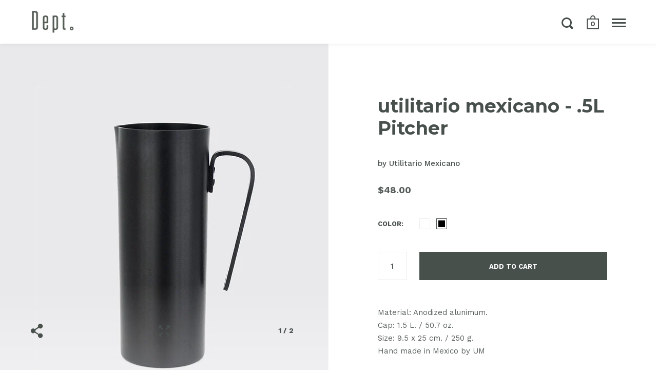

--- FILE ---
content_type: text/html; charset=utf-8
request_url: https://www.thedept.ca/products/utilitario-mexicano-5l-pitcher
body_size: 18949
content:
<!doctype html>
<!--[if IE 9]><html class="no-js ie9"> <![endif]-->
<!--[if (gt IE 9)|!(IE)]><!--> <html class="no-js"> <!--<![endif]-->
<head>

  <meta charset="utf-8">
  <meta name="viewport" content="width=device-width,initial-scale=1,maximum-scale=1,user-scalable=no">
  <meta http-equiv="X-UA-Compatible" content="IE=edge"> 

  
    <link rel="shortcut icon" href="//www.thedept.ca/cdn/shop/files/dept_icon_95488f34-68e3-496d-82a3-c08febfb68c3_32x32.png?v=1613241670" type="image/png" />
  
 
  <title>
    utilitario mexicano - .5L Pitcher &ndash; Dept - uncmns / fresh laundry
  </title>

  
    <meta name="description" content="Material: Anodized alunimum.Cap: 1.5 L. / 50.7 oz.Size: 9.5 x 25 cm. / 250 g.Hand made in Mexico by UMHand-wash only. Do not use alkaline detergents.Not suitable for microwave. ">
  

  


  <meta property="og:type" content="product">
  <meta property="og:title" content="utilitario mexicano - .5L Pitcher">
  
    <meta property="og:image" content="http://www.thedept.ca/cdn/shop/products/unnamed_34_1024x.jpg?v=1534186145">
    <meta property="og:image:secure_url" content="https://www.thedept.ca/cdn/shop/products/unnamed_34_1024x.jpg?v=1534186145">
  
    <meta property="og:image" content="http://www.thedept.ca/cdn/shop/products/unnamed_27_1024x.jpg?v=1534186146">
    <meta property="og:image:secure_url" content="https://www.thedept.ca/cdn/shop/products/unnamed_27_1024x.jpg?v=1534186146">
  
  <meta property="og:price:amount" content="48.00">
  <meta property="og:price:currency" content="CAD">




  <meta property="og:description" content="Material: Anodized alunimum.Cap: 1.5 L. / 50.7 oz.Size: 9.5 x 25 cm. / 250 g.Hand made in Mexico by UMHand-wash only. Do not use alkaline detergents.Not suitable for microwave. ">


<meta property="og:url" content="https://www.thedept.ca/products/utilitario-mexicano-5l-pitcher">
<meta property="og:site_name" content="Dept - uncmns / fresh laundry">


  <meta name="twitter:site" content="@">


<meta name="twitter:card" content="summary">



  <meta name="twitter:title" content="utilitario mexicano - .5L Pitcher">
  <meta name="twitter:description" content="Material: Anodized alunimum.Cap: 1.5 L. / 50.7 oz.Size: 9.5 x 25 cm. / 250 g.Hand made in Mexico by UMHand-wash only. Do not use alkaline detergents.Not suitable for microwave. ">
  <meta name="twitter:image" content="https://www.thedept.ca/cdn/shop/products/unnamed_34_1024x.jpg?v=1534186145">
  <meta name="twitter:image:width" content="1024">



  <link rel="canonical" href="https://www.thedept.ca/products/utilitario-mexicano-5l-pitcher">

  <link href="//www.thedept.ca/cdn/shop/t/4/assets/css_main.scss.css?v=42495461942200312641604963680" rel="stylesheet" type="text/css" media="all" />

  <script>window.performance && window.performance.mark && window.performance.mark('shopify.content_for_header.start');</script><meta name="google-site-verification" content="A7gJ1woRF3hhfFMmEnOQUkdr98EfPRbIv-EoVhvNeuE">
<meta id="shopify-digital-wallet" name="shopify-digital-wallet" content="/1909636/digital_wallets/dialog">
<meta name="shopify-checkout-api-token" content="76ceb70eda6dfded6dd13be30fe11490">
<meta id="in-context-paypal-metadata" data-shop-id="1909636" data-venmo-supported="false" data-environment="production" data-locale="en_US" data-paypal-v4="true" data-currency="CAD">
<link rel="alternate" type="application/json+oembed" href="https://www.thedept.ca/products/utilitario-mexicano-5l-pitcher.oembed">
<script async="async" src="/checkouts/internal/preloads.js?locale=en-CA"></script>
<link rel="preconnect" href="https://shop.app" crossorigin="anonymous">
<script async="async" src="https://shop.app/checkouts/internal/preloads.js?locale=en-CA&shop_id=1909636" crossorigin="anonymous"></script>
<script id="apple-pay-shop-capabilities" type="application/json">{"shopId":1909636,"countryCode":"CA","currencyCode":"CAD","merchantCapabilities":["supports3DS"],"merchantId":"gid:\/\/shopify\/Shop\/1909636","merchantName":"Dept - uncmns \/ fresh laundry","requiredBillingContactFields":["postalAddress","email"],"requiredShippingContactFields":["postalAddress","email"],"shippingType":"shipping","supportedNetworks":["visa","masterCard","amex","discover","interac","jcb"],"total":{"type":"pending","label":"Dept - uncmns \/ fresh laundry","amount":"1.00"},"shopifyPaymentsEnabled":true,"supportsSubscriptions":true}</script>
<script id="shopify-features" type="application/json">{"accessToken":"76ceb70eda6dfded6dd13be30fe11490","betas":["rich-media-storefront-analytics"],"domain":"www.thedept.ca","predictiveSearch":true,"shopId":1909636,"locale":"en"}</script>
<script>var Shopify = Shopify || {};
Shopify.shop = "theuncommons.myshopify.com";
Shopify.locale = "en";
Shopify.currency = {"active":"CAD","rate":"1.0"};
Shopify.country = "CA";
Shopify.theme = {"name":"Split","id":12298092593,"schema_name":"Split","schema_version":"1.1.3","theme_store_id":842,"role":"main"};
Shopify.theme.handle = "null";
Shopify.theme.style = {"id":null,"handle":null};
Shopify.cdnHost = "www.thedept.ca/cdn";
Shopify.routes = Shopify.routes || {};
Shopify.routes.root = "/";</script>
<script type="module">!function(o){(o.Shopify=o.Shopify||{}).modules=!0}(window);</script>
<script>!function(o){function n(){var o=[];function n(){o.push(Array.prototype.slice.apply(arguments))}return n.q=o,n}var t=o.Shopify=o.Shopify||{};t.loadFeatures=n(),t.autoloadFeatures=n()}(window);</script>
<script>
  window.ShopifyPay = window.ShopifyPay || {};
  window.ShopifyPay.apiHost = "shop.app\/pay";
  window.ShopifyPay.redirectState = null;
</script>
<script id="shop-js-analytics" type="application/json">{"pageType":"product"}</script>
<script defer="defer" async type="module" src="//www.thedept.ca/cdn/shopifycloud/shop-js/modules/v2/client.init-shop-cart-sync_BT-GjEfc.en.esm.js"></script>
<script defer="defer" async type="module" src="//www.thedept.ca/cdn/shopifycloud/shop-js/modules/v2/chunk.common_D58fp_Oc.esm.js"></script>
<script defer="defer" async type="module" src="//www.thedept.ca/cdn/shopifycloud/shop-js/modules/v2/chunk.modal_xMitdFEc.esm.js"></script>
<script type="module">
  await import("//www.thedept.ca/cdn/shopifycloud/shop-js/modules/v2/client.init-shop-cart-sync_BT-GjEfc.en.esm.js");
await import("//www.thedept.ca/cdn/shopifycloud/shop-js/modules/v2/chunk.common_D58fp_Oc.esm.js");
await import("//www.thedept.ca/cdn/shopifycloud/shop-js/modules/v2/chunk.modal_xMitdFEc.esm.js");

  window.Shopify.SignInWithShop?.initShopCartSync?.({"fedCMEnabled":true,"windoidEnabled":true});

</script>
<script>
  window.Shopify = window.Shopify || {};
  if (!window.Shopify.featureAssets) window.Shopify.featureAssets = {};
  window.Shopify.featureAssets['shop-js'] = {"shop-cart-sync":["modules/v2/client.shop-cart-sync_DZOKe7Ll.en.esm.js","modules/v2/chunk.common_D58fp_Oc.esm.js","modules/v2/chunk.modal_xMitdFEc.esm.js"],"init-fed-cm":["modules/v2/client.init-fed-cm_B6oLuCjv.en.esm.js","modules/v2/chunk.common_D58fp_Oc.esm.js","modules/v2/chunk.modal_xMitdFEc.esm.js"],"shop-cash-offers":["modules/v2/client.shop-cash-offers_D2sdYoxE.en.esm.js","modules/v2/chunk.common_D58fp_Oc.esm.js","modules/v2/chunk.modal_xMitdFEc.esm.js"],"shop-login-button":["modules/v2/client.shop-login-button_QeVjl5Y3.en.esm.js","modules/v2/chunk.common_D58fp_Oc.esm.js","modules/v2/chunk.modal_xMitdFEc.esm.js"],"pay-button":["modules/v2/client.pay-button_DXTOsIq6.en.esm.js","modules/v2/chunk.common_D58fp_Oc.esm.js","modules/v2/chunk.modal_xMitdFEc.esm.js"],"shop-button":["modules/v2/client.shop-button_DQZHx9pm.en.esm.js","modules/v2/chunk.common_D58fp_Oc.esm.js","modules/v2/chunk.modal_xMitdFEc.esm.js"],"avatar":["modules/v2/client.avatar_BTnouDA3.en.esm.js"],"init-windoid":["modules/v2/client.init-windoid_CR1B-cfM.en.esm.js","modules/v2/chunk.common_D58fp_Oc.esm.js","modules/v2/chunk.modal_xMitdFEc.esm.js"],"init-shop-for-new-customer-accounts":["modules/v2/client.init-shop-for-new-customer-accounts_C_vY_xzh.en.esm.js","modules/v2/client.shop-login-button_QeVjl5Y3.en.esm.js","modules/v2/chunk.common_D58fp_Oc.esm.js","modules/v2/chunk.modal_xMitdFEc.esm.js"],"init-shop-email-lookup-coordinator":["modules/v2/client.init-shop-email-lookup-coordinator_BI7n9ZSv.en.esm.js","modules/v2/chunk.common_D58fp_Oc.esm.js","modules/v2/chunk.modal_xMitdFEc.esm.js"],"init-shop-cart-sync":["modules/v2/client.init-shop-cart-sync_BT-GjEfc.en.esm.js","modules/v2/chunk.common_D58fp_Oc.esm.js","modules/v2/chunk.modal_xMitdFEc.esm.js"],"shop-toast-manager":["modules/v2/client.shop-toast-manager_DiYdP3xc.en.esm.js","modules/v2/chunk.common_D58fp_Oc.esm.js","modules/v2/chunk.modal_xMitdFEc.esm.js"],"init-customer-accounts":["modules/v2/client.init-customer-accounts_D9ZNqS-Q.en.esm.js","modules/v2/client.shop-login-button_QeVjl5Y3.en.esm.js","modules/v2/chunk.common_D58fp_Oc.esm.js","modules/v2/chunk.modal_xMitdFEc.esm.js"],"init-customer-accounts-sign-up":["modules/v2/client.init-customer-accounts-sign-up_iGw4briv.en.esm.js","modules/v2/client.shop-login-button_QeVjl5Y3.en.esm.js","modules/v2/chunk.common_D58fp_Oc.esm.js","modules/v2/chunk.modal_xMitdFEc.esm.js"],"shop-follow-button":["modules/v2/client.shop-follow-button_CqMgW2wH.en.esm.js","modules/v2/chunk.common_D58fp_Oc.esm.js","modules/v2/chunk.modal_xMitdFEc.esm.js"],"checkout-modal":["modules/v2/client.checkout-modal_xHeaAweL.en.esm.js","modules/v2/chunk.common_D58fp_Oc.esm.js","modules/v2/chunk.modal_xMitdFEc.esm.js"],"shop-login":["modules/v2/client.shop-login_D91U-Q7h.en.esm.js","modules/v2/chunk.common_D58fp_Oc.esm.js","modules/v2/chunk.modal_xMitdFEc.esm.js"],"lead-capture":["modules/v2/client.lead-capture_BJmE1dJe.en.esm.js","modules/v2/chunk.common_D58fp_Oc.esm.js","modules/v2/chunk.modal_xMitdFEc.esm.js"],"payment-terms":["modules/v2/client.payment-terms_Ci9AEqFq.en.esm.js","modules/v2/chunk.common_D58fp_Oc.esm.js","modules/v2/chunk.modal_xMitdFEc.esm.js"]};
</script>
<script>(function() {
  var isLoaded = false;
  function asyncLoad() {
    if (isLoaded) return;
    isLoaded = true;
    var urls = ["https:\/\/chimpstatic.com\/mcjs-connected\/js\/users\/cd52e2775d389c28c10a2bd87\/3f4a58ba99e4371590cbdda23.js?shop=theuncommons.myshopify.com","https:\/\/chimpstatic.com\/mcjs-connected\/js\/users\/cd52e2775d389c28c10a2bd87\/1a04d3ca3dd3e2f7cd3d96726.js?shop=theuncommons.myshopify.com"];
    for (var i = 0; i < urls.length; i++) {
      var s = document.createElement('script');
      s.type = 'text/javascript';
      s.async = true;
      s.src = urls[i];
      var x = document.getElementsByTagName('script')[0];
      x.parentNode.insertBefore(s, x);
    }
  };
  if(window.attachEvent) {
    window.attachEvent('onload', asyncLoad);
  } else {
    window.addEventListener('load', asyncLoad, false);
  }
})();</script>
<script id="__st">var __st={"a":1909636,"offset":-25200,"reqid":"a188db95-3b00-49b8-bb1f-946ec4d484a7-1769109122","pageurl":"www.thedept.ca\/products\/utilitario-mexicano-5l-pitcher","u":"29935305d435","p":"product","rtyp":"product","rid":1380994121777};</script>
<script>window.ShopifyPaypalV4VisibilityTracking = true;</script>
<script id="captcha-bootstrap">!function(){'use strict';const t='contact',e='account',n='new_comment',o=[[t,t],['blogs',n],['comments',n],[t,'customer']],c=[[e,'customer_login'],[e,'guest_login'],[e,'recover_customer_password'],[e,'create_customer']],r=t=>t.map((([t,e])=>`form[action*='/${t}']:not([data-nocaptcha='true']) input[name='form_type'][value='${e}']`)).join(','),a=t=>()=>t?[...document.querySelectorAll(t)].map((t=>t.form)):[];function s(){const t=[...o],e=r(t);return a(e)}const i='password',u='form_key',d=['recaptcha-v3-token','g-recaptcha-response','h-captcha-response',i],f=()=>{try{return window.sessionStorage}catch{return}},m='__shopify_v',_=t=>t.elements[u];function p(t,e,n=!1){try{const o=window.sessionStorage,c=JSON.parse(o.getItem(e)),{data:r}=function(t){const{data:e,action:n}=t;return t[m]||n?{data:e,action:n}:{data:t,action:n}}(c);for(const[e,n]of Object.entries(r))t.elements[e]&&(t.elements[e].value=n);n&&o.removeItem(e)}catch(o){console.error('form repopulation failed',{error:o})}}const l='form_type',E='cptcha';function T(t){t.dataset[E]=!0}const w=window,h=w.document,L='Shopify',v='ce_forms',y='captcha';let A=!1;((t,e)=>{const n=(g='f06e6c50-85a8-45c8-87d0-21a2b65856fe',I='https://cdn.shopify.com/shopifycloud/storefront-forms-hcaptcha/ce_storefront_forms_captcha_hcaptcha.v1.5.2.iife.js',D={infoText:'Protected by hCaptcha',privacyText:'Privacy',termsText:'Terms'},(t,e,n)=>{const o=w[L][v],c=o.bindForm;if(c)return c(t,g,e,D).then(n);var r;o.q.push([[t,g,e,D],n]),r=I,A||(h.body.append(Object.assign(h.createElement('script'),{id:'captcha-provider',async:!0,src:r})),A=!0)});var g,I,D;w[L]=w[L]||{},w[L][v]=w[L][v]||{},w[L][v].q=[],w[L][y]=w[L][y]||{},w[L][y].protect=function(t,e){n(t,void 0,e),T(t)},Object.freeze(w[L][y]),function(t,e,n,w,h,L){const[v,y,A,g]=function(t,e,n){const i=e?o:[],u=t?c:[],d=[...i,...u],f=r(d),m=r(i),_=r(d.filter((([t,e])=>n.includes(e))));return[a(f),a(m),a(_),s()]}(w,h,L),I=t=>{const e=t.target;return e instanceof HTMLFormElement?e:e&&e.form},D=t=>v().includes(t);t.addEventListener('submit',(t=>{const e=I(t);if(!e)return;const n=D(e)&&!e.dataset.hcaptchaBound&&!e.dataset.recaptchaBound,o=_(e),c=g().includes(e)&&(!o||!o.value);(n||c)&&t.preventDefault(),c&&!n&&(function(t){try{if(!f())return;!function(t){const e=f();if(!e)return;const n=_(t);if(!n)return;const o=n.value;o&&e.removeItem(o)}(t);const e=Array.from(Array(32),(()=>Math.random().toString(36)[2])).join('');!function(t,e){_(t)||t.append(Object.assign(document.createElement('input'),{type:'hidden',name:u})),t.elements[u].value=e}(t,e),function(t,e){const n=f();if(!n)return;const o=[...t.querySelectorAll(`input[type='${i}']`)].map((({name:t})=>t)),c=[...d,...o],r={};for(const[a,s]of new FormData(t).entries())c.includes(a)||(r[a]=s);n.setItem(e,JSON.stringify({[m]:1,action:t.action,data:r}))}(t,e)}catch(e){console.error('failed to persist form',e)}}(e),e.submit())}));const S=(t,e)=>{t&&!t.dataset[E]&&(n(t,e.some((e=>e===t))),T(t))};for(const o of['focusin','change'])t.addEventListener(o,(t=>{const e=I(t);D(e)&&S(e,y())}));const B=e.get('form_key'),M=e.get(l),P=B&&M;t.addEventListener('DOMContentLoaded',(()=>{const t=y();if(P)for(const e of t)e.elements[l].value===M&&p(e,B);[...new Set([...A(),...v().filter((t=>'true'===t.dataset.shopifyCaptcha))])].forEach((e=>S(e,t)))}))}(h,new URLSearchParams(w.location.search),n,t,e,['guest_login'])})(!0,!0)}();</script>
<script integrity="sha256-4kQ18oKyAcykRKYeNunJcIwy7WH5gtpwJnB7kiuLZ1E=" data-source-attribution="shopify.loadfeatures" defer="defer" src="//www.thedept.ca/cdn/shopifycloud/storefront/assets/storefront/load_feature-a0a9edcb.js" crossorigin="anonymous"></script>
<script crossorigin="anonymous" defer="defer" src="//www.thedept.ca/cdn/shopifycloud/storefront/assets/shopify_pay/storefront-65b4c6d7.js?v=20250812"></script>
<script data-source-attribution="shopify.dynamic_checkout.dynamic.init">var Shopify=Shopify||{};Shopify.PaymentButton=Shopify.PaymentButton||{isStorefrontPortableWallets:!0,init:function(){window.Shopify.PaymentButton.init=function(){};var t=document.createElement("script");t.src="https://www.thedept.ca/cdn/shopifycloud/portable-wallets/latest/portable-wallets.en.js",t.type="module",document.head.appendChild(t)}};
</script>
<script data-source-attribution="shopify.dynamic_checkout.buyer_consent">
  function portableWalletsHideBuyerConsent(e){var t=document.getElementById("shopify-buyer-consent"),n=document.getElementById("shopify-subscription-policy-button");t&&n&&(t.classList.add("hidden"),t.setAttribute("aria-hidden","true"),n.removeEventListener("click",e))}function portableWalletsShowBuyerConsent(e){var t=document.getElementById("shopify-buyer-consent"),n=document.getElementById("shopify-subscription-policy-button");t&&n&&(t.classList.remove("hidden"),t.removeAttribute("aria-hidden"),n.addEventListener("click",e))}window.Shopify?.PaymentButton&&(window.Shopify.PaymentButton.hideBuyerConsent=portableWalletsHideBuyerConsent,window.Shopify.PaymentButton.showBuyerConsent=portableWalletsShowBuyerConsent);
</script>
<script data-source-attribution="shopify.dynamic_checkout.cart.bootstrap">document.addEventListener("DOMContentLoaded",(function(){function t(){return document.querySelector("shopify-accelerated-checkout-cart, shopify-accelerated-checkout")}if(t())Shopify.PaymentButton.init();else{new MutationObserver((function(e,n){t()&&(Shopify.PaymentButton.init(),n.disconnect())})).observe(document.body,{childList:!0,subtree:!0})}}));
</script>
<link id="shopify-accelerated-checkout-styles" rel="stylesheet" media="screen" href="https://www.thedept.ca/cdn/shopifycloud/portable-wallets/latest/accelerated-checkout-backwards-compat.css" crossorigin="anonymous">
<style id="shopify-accelerated-checkout-cart">
        #shopify-buyer-consent {
  margin-top: 1em;
  display: inline-block;
  width: 100%;
}

#shopify-buyer-consent.hidden {
  display: none;
}

#shopify-subscription-policy-button {
  background: none;
  border: none;
  padding: 0;
  text-decoration: underline;
  font-size: inherit;
  cursor: pointer;
}

#shopify-subscription-policy-button::before {
  box-shadow: none;
}

      </style>

<script>window.performance && window.performance.mark && window.performance.mark('shopify.content_for_header.end');</script>

  <script type="text/javascript">
    window.start = Date.now();
  </script>

  <script src="//ajax.googleapis.com/ajax/libs/jquery/1.11.0/jquery.min.js" type="text/javascript"></script>

  

  <noscript>
    <link href="//www.thedept.ca/cdn/shop/t/4/assets/css_noscript.scss.css?v=184054722418888357461523767009" rel="stylesheet" type="text/css" media="all" />
  </noscript>

  





	<link href="//fonts.googleapis.com/css?family=Montserrat:400,400italic,500,600,700,700italic" rel="stylesheet" type="text/css">





	<link href="//fonts.googleapis.com/css?family=Work+Sans:400,400italic,500,600,700,700italic" rel="stylesheet" type="text/css">



	<link href="//fonts.googleapis.com/css?family=Libre+Baskerville:400,400italic,500,600,700,700italic" rel="stylesheet" type="text/css">


  <script src="//www.thedept.ca/cdn/shop/t/4/assets/js_product.js?v=113930604620126492761553641013" type="text/javascript"></script>
  
<link href="https://monorail-edge.shopifysvc.com" rel="dns-prefetch">
<script>(function(){if ("sendBeacon" in navigator && "performance" in window) {try {var session_token_from_headers = performance.getEntriesByType('navigation')[0].serverTiming.find(x => x.name == '_s').description;} catch {var session_token_from_headers = undefined;}var session_cookie_matches = document.cookie.match(/_shopify_s=([^;]*)/);var session_token_from_cookie = session_cookie_matches && session_cookie_matches.length === 2 ? session_cookie_matches[1] : "";var session_token = session_token_from_headers || session_token_from_cookie || "";function handle_abandonment_event(e) {var entries = performance.getEntries().filter(function(entry) {return /monorail-edge.shopifysvc.com/.test(entry.name);});if (!window.abandonment_tracked && entries.length === 0) {window.abandonment_tracked = true;var currentMs = Date.now();var navigation_start = performance.timing.navigationStart;var payload = {shop_id: 1909636,url: window.location.href,navigation_start,duration: currentMs - navigation_start,session_token,page_type: "product"};window.navigator.sendBeacon("https://monorail-edge.shopifysvc.com/v1/produce", JSON.stringify({schema_id: "online_store_buyer_site_abandonment/1.1",payload: payload,metadata: {event_created_at_ms: currentMs,event_sent_at_ms: currentMs}}));}}window.addEventListener('pagehide', handle_abandonment_event);}}());</script>
<script id="web-pixels-manager-setup">(function e(e,d,r,n,o){if(void 0===o&&(o={}),!Boolean(null===(a=null===(i=window.Shopify)||void 0===i?void 0:i.analytics)||void 0===a?void 0:a.replayQueue)){var i,a;window.Shopify=window.Shopify||{};var t=window.Shopify;t.analytics=t.analytics||{};var s=t.analytics;s.replayQueue=[],s.publish=function(e,d,r){return s.replayQueue.push([e,d,r]),!0};try{self.performance.mark("wpm:start")}catch(e){}var l=function(){var e={modern:/Edge?\/(1{2}[4-9]|1[2-9]\d|[2-9]\d{2}|\d{4,})\.\d+(\.\d+|)|Firefox\/(1{2}[4-9]|1[2-9]\d|[2-9]\d{2}|\d{4,})\.\d+(\.\d+|)|Chrom(ium|e)\/(9{2}|\d{3,})\.\d+(\.\d+|)|(Maci|X1{2}).+ Version\/(15\.\d+|(1[6-9]|[2-9]\d|\d{3,})\.\d+)([,.]\d+|)( \(\w+\)|)( Mobile\/\w+|) Safari\/|Chrome.+OPR\/(9{2}|\d{3,})\.\d+\.\d+|(CPU[ +]OS|iPhone[ +]OS|CPU[ +]iPhone|CPU IPhone OS|CPU iPad OS)[ +]+(15[._]\d+|(1[6-9]|[2-9]\d|\d{3,})[._]\d+)([._]\d+|)|Android:?[ /-](13[3-9]|1[4-9]\d|[2-9]\d{2}|\d{4,})(\.\d+|)(\.\d+|)|Android.+Firefox\/(13[5-9]|1[4-9]\d|[2-9]\d{2}|\d{4,})\.\d+(\.\d+|)|Android.+Chrom(ium|e)\/(13[3-9]|1[4-9]\d|[2-9]\d{2}|\d{4,})\.\d+(\.\d+|)|SamsungBrowser\/([2-9]\d|\d{3,})\.\d+/,legacy:/Edge?\/(1[6-9]|[2-9]\d|\d{3,})\.\d+(\.\d+|)|Firefox\/(5[4-9]|[6-9]\d|\d{3,})\.\d+(\.\d+|)|Chrom(ium|e)\/(5[1-9]|[6-9]\d|\d{3,})\.\d+(\.\d+|)([\d.]+$|.*Safari\/(?![\d.]+ Edge\/[\d.]+$))|(Maci|X1{2}).+ Version\/(10\.\d+|(1[1-9]|[2-9]\d|\d{3,})\.\d+)([,.]\d+|)( \(\w+\)|)( Mobile\/\w+|) Safari\/|Chrome.+OPR\/(3[89]|[4-9]\d|\d{3,})\.\d+\.\d+|(CPU[ +]OS|iPhone[ +]OS|CPU[ +]iPhone|CPU IPhone OS|CPU iPad OS)[ +]+(10[._]\d+|(1[1-9]|[2-9]\d|\d{3,})[._]\d+)([._]\d+|)|Android:?[ /-](13[3-9]|1[4-9]\d|[2-9]\d{2}|\d{4,})(\.\d+|)(\.\d+|)|Mobile Safari.+OPR\/([89]\d|\d{3,})\.\d+\.\d+|Android.+Firefox\/(13[5-9]|1[4-9]\d|[2-9]\d{2}|\d{4,})\.\d+(\.\d+|)|Android.+Chrom(ium|e)\/(13[3-9]|1[4-9]\d|[2-9]\d{2}|\d{4,})\.\d+(\.\d+|)|Android.+(UC? ?Browser|UCWEB|U3)[ /]?(15\.([5-9]|\d{2,})|(1[6-9]|[2-9]\d|\d{3,})\.\d+)\.\d+|SamsungBrowser\/(5\.\d+|([6-9]|\d{2,})\.\d+)|Android.+MQ{2}Browser\/(14(\.(9|\d{2,})|)|(1[5-9]|[2-9]\d|\d{3,})(\.\d+|))(\.\d+|)|K[Aa][Ii]OS\/(3\.\d+|([4-9]|\d{2,})\.\d+)(\.\d+|)/},d=e.modern,r=e.legacy,n=navigator.userAgent;return n.match(d)?"modern":n.match(r)?"legacy":"unknown"}(),u="modern"===l?"modern":"legacy",c=(null!=n?n:{modern:"",legacy:""})[u],f=function(e){return[e.baseUrl,"/wpm","/b",e.hashVersion,"modern"===e.buildTarget?"m":"l",".js"].join("")}({baseUrl:d,hashVersion:r,buildTarget:u}),m=function(e){var d=e.version,r=e.bundleTarget,n=e.surface,o=e.pageUrl,i=e.monorailEndpoint;return{emit:function(e){var a=e.status,t=e.errorMsg,s=(new Date).getTime(),l=JSON.stringify({metadata:{event_sent_at_ms:s},events:[{schema_id:"web_pixels_manager_load/3.1",payload:{version:d,bundle_target:r,page_url:o,status:a,surface:n,error_msg:t},metadata:{event_created_at_ms:s}}]});if(!i)return console&&console.warn&&console.warn("[Web Pixels Manager] No Monorail endpoint provided, skipping logging."),!1;try{return self.navigator.sendBeacon.bind(self.navigator)(i,l)}catch(e){}var u=new XMLHttpRequest;try{return u.open("POST",i,!0),u.setRequestHeader("Content-Type","text/plain"),u.send(l),!0}catch(e){return console&&console.warn&&console.warn("[Web Pixels Manager] Got an unhandled error while logging to Monorail."),!1}}}}({version:r,bundleTarget:l,surface:e.surface,pageUrl:self.location.href,monorailEndpoint:e.monorailEndpoint});try{o.browserTarget=l,function(e){var d=e.src,r=e.async,n=void 0===r||r,o=e.onload,i=e.onerror,a=e.sri,t=e.scriptDataAttributes,s=void 0===t?{}:t,l=document.createElement("script"),u=document.querySelector("head"),c=document.querySelector("body");if(l.async=n,l.src=d,a&&(l.integrity=a,l.crossOrigin="anonymous"),s)for(var f in s)if(Object.prototype.hasOwnProperty.call(s,f))try{l.dataset[f]=s[f]}catch(e){}if(o&&l.addEventListener("load",o),i&&l.addEventListener("error",i),u)u.appendChild(l);else{if(!c)throw new Error("Did not find a head or body element to append the script");c.appendChild(l)}}({src:f,async:!0,onload:function(){if(!function(){var e,d;return Boolean(null===(d=null===(e=window.Shopify)||void 0===e?void 0:e.analytics)||void 0===d?void 0:d.initialized)}()){var d=window.webPixelsManager.init(e)||void 0;if(d){var r=window.Shopify.analytics;r.replayQueue.forEach((function(e){var r=e[0],n=e[1],o=e[2];d.publishCustomEvent(r,n,o)})),r.replayQueue=[],r.publish=d.publishCustomEvent,r.visitor=d.visitor,r.initialized=!0}}},onerror:function(){return m.emit({status:"failed",errorMsg:"".concat(f," has failed to load")})},sri:function(e){var d=/^sha384-[A-Za-z0-9+/=]+$/;return"string"==typeof e&&d.test(e)}(c)?c:"",scriptDataAttributes:o}),m.emit({status:"loading"})}catch(e){m.emit({status:"failed",errorMsg:(null==e?void 0:e.message)||"Unknown error"})}}})({shopId: 1909636,storefrontBaseUrl: "https://www.thedept.ca",extensionsBaseUrl: "https://extensions.shopifycdn.com/cdn/shopifycloud/web-pixels-manager",monorailEndpoint: "https://monorail-edge.shopifysvc.com/unstable/produce_batch",surface: "storefront-renderer",enabledBetaFlags: ["2dca8a86"],webPixelsConfigList: [{"id":"21266481","eventPayloadVersion":"v1","runtimeContext":"LAX","scriptVersion":"1","type":"CUSTOM","privacyPurposes":["MARKETING"],"name":"Meta pixel (migrated)"},{"id":"40828977","eventPayloadVersion":"v1","runtimeContext":"LAX","scriptVersion":"1","type":"CUSTOM","privacyPurposes":["ANALYTICS"],"name":"Google Analytics tag (migrated)"},{"id":"shopify-app-pixel","configuration":"{}","eventPayloadVersion":"v1","runtimeContext":"STRICT","scriptVersion":"0450","apiClientId":"shopify-pixel","type":"APP","privacyPurposes":["ANALYTICS","MARKETING"]},{"id":"shopify-custom-pixel","eventPayloadVersion":"v1","runtimeContext":"LAX","scriptVersion":"0450","apiClientId":"shopify-pixel","type":"CUSTOM","privacyPurposes":["ANALYTICS","MARKETING"]}],isMerchantRequest: false,initData: {"shop":{"name":"Dept - uncmns \/ fresh laundry","paymentSettings":{"currencyCode":"CAD"},"myshopifyDomain":"theuncommons.myshopify.com","countryCode":"CA","storefrontUrl":"https:\/\/www.thedept.ca"},"customer":null,"cart":null,"checkout":null,"productVariants":[{"price":{"amount":48.0,"currencyCode":"CAD"},"product":{"title":"utilitario mexicano - .5L Pitcher","vendor":"Utilitario Mexicano","id":"1380994121777","untranslatedTitle":"utilitario mexicano - .5L Pitcher","url":"\/products\/utilitario-mexicano-5l-pitcher","type":"Homewares"},"id":"12438239739953","image":{"src":"\/\/www.thedept.ca\/cdn\/shop\/products\/unnamed_34.jpg?v=1534186145"},"sku":"CYIEMDQJ","title":"Matte Rose","untranslatedTitle":"Matte Rose"},{"price":{"amount":48.0,"currencyCode":"CAD"},"product":{"title":"utilitario mexicano - .5L Pitcher","vendor":"Utilitario Mexicano","id":"1380994121777","untranslatedTitle":"utilitario mexicano - .5L Pitcher","url":"\/products\/utilitario-mexicano-5l-pitcher","type":"Homewares"},"id":"12438256877617","image":{"src":"\/\/www.thedept.ca\/cdn\/shop\/products\/unnamed_27.jpg?v=1534186146"},"sku":"","title":"Matte Black","untranslatedTitle":"Matte Black"}],"purchasingCompany":null},},"https://www.thedept.ca/cdn","fcfee988w5aeb613cpc8e4bc33m6693e112",{"modern":"","legacy":""},{"shopId":"1909636","storefrontBaseUrl":"https:\/\/www.thedept.ca","extensionBaseUrl":"https:\/\/extensions.shopifycdn.com\/cdn\/shopifycloud\/web-pixels-manager","surface":"storefront-renderer","enabledBetaFlags":"[\"2dca8a86\"]","isMerchantRequest":"false","hashVersion":"fcfee988w5aeb613cpc8e4bc33m6693e112","publish":"custom","events":"[[\"page_viewed\",{}],[\"product_viewed\",{\"productVariant\":{\"price\":{\"amount\":48.0,\"currencyCode\":\"CAD\"},\"product\":{\"title\":\"utilitario mexicano - .5L Pitcher\",\"vendor\":\"Utilitario Mexicano\",\"id\":\"1380994121777\",\"untranslatedTitle\":\"utilitario mexicano - .5L Pitcher\",\"url\":\"\/products\/utilitario-mexicano-5l-pitcher\",\"type\":\"Homewares\"},\"id\":\"12438256877617\",\"image\":{\"src\":\"\/\/www.thedept.ca\/cdn\/shop\/products\/unnamed_27.jpg?v=1534186146\"},\"sku\":\"\",\"title\":\"Matte Black\",\"untranslatedTitle\":\"Matte Black\"}}]]"});</script><script>
  window.ShopifyAnalytics = window.ShopifyAnalytics || {};
  window.ShopifyAnalytics.meta = window.ShopifyAnalytics.meta || {};
  window.ShopifyAnalytics.meta.currency = 'CAD';
  var meta = {"product":{"id":1380994121777,"gid":"gid:\/\/shopify\/Product\/1380994121777","vendor":"Utilitario Mexicano","type":"Homewares","handle":"utilitario-mexicano-5l-pitcher","variants":[{"id":12438239739953,"price":4800,"name":"utilitario mexicano - .5L Pitcher - Matte Rose","public_title":"Matte Rose","sku":"CYIEMDQJ"},{"id":12438256877617,"price":4800,"name":"utilitario mexicano - .5L Pitcher - Matte Black","public_title":"Matte Black","sku":""}],"remote":false},"page":{"pageType":"product","resourceType":"product","resourceId":1380994121777,"requestId":"a188db95-3b00-49b8-bb1f-946ec4d484a7-1769109122"}};
  for (var attr in meta) {
    window.ShopifyAnalytics.meta[attr] = meta[attr];
  }
</script>
<script class="analytics">
  (function () {
    var customDocumentWrite = function(content) {
      var jquery = null;

      if (window.jQuery) {
        jquery = window.jQuery;
      } else if (window.Checkout && window.Checkout.$) {
        jquery = window.Checkout.$;
      }

      if (jquery) {
        jquery('body').append(content);
      }
    };

    var hasLoggedConversion = function(token) {
      if (token) {
        return document.cookie.indexOf('loggedConversion=' + token) !== -1;
      }
      return false;
    }

    var setCookieIfConversion = function(token) {
      if (token) {
        var twoMonthsFromNow = new Date(Date.now());
        twoMonthsFromNow.setMonth(twoMonthsFromNow.getMonth() + 2);

        document.cookie = 'loggedConversion=' + token + '; expires=' + twoMonthsFromNow;
      }
    }

    var trekkie = window.ShopifyAnalytics.lib = window.trekkie = window.trekkie || [];
    if (trekkie.integrations) {
      return;
    }
    trekkie.methods = [
      'identify',
      'page',
      'ready',
      'track',
      'trackForm',
      'trackLink'
    ];
    trekkie.factory = function(method) {
      return function() {
        var args = Array.prototype.slice.call(arguments);
        args.unshift(method);
        trekkie.push(args);
        return trekkie;
      };
    };
    for (var i = 0; i < trekkie.methods.length; i++) {
      var key = trekkie.methods[i];
      trekkie[key] = trekkie.factory(key);
    }
    trekkie.load = function(config) {
      trekkie.config = config || {};
      trekkie.config.initialDocumentCookie = document.cookie;
      var first = document.getElementsByTagName('script')[0];
      var script = document.createElement('script');
      script.type = 'text/javascript';
      script.onerror = function(e) {
        var scriptFallback = document.createElement('script');
        scriptFallback.type = 'text/javascript';
        scriptFallback.onerror = function(error) {
                var Monorail = {
      produce: function produce(monorailDomain, schemaId, payload) {
        var currentMs = new Date().getTime();
        var event = {
          schema_id: schemaId,
          payload: payload,
          metadata: {
            event_created_at_ms: currentMs,
            event_sent_at_ms: currentMs
          }
        };
        return Monorail.sendRequest("https://" + monorailDomain + "/v1/produce", JSON.stringify(event));
      },
      sendRequest: function sendRequest(endpointUrl, payload) {
        // Try the sendBeacon API
        if (window && window.navigator && typeof window.navigator.sendBeacon === 'function' && typeof window.Blob === 'function' && !Monorail.isIos12()) {
          var blobData = new window.Blob([payload], {
            type: 'text/plain'
          });

          if (window.navigator.sendBeacon(endpointUrl, blobData)) {
            return true;
          } // sendBeacon was not successful

        } // XHR beacon

        var xhr = new XMLHttpRequest();

        try {
          xhr.open('POST', endpointUrl);
          xhr.setRequestHeader('Content-Type', 'text/plain');
          xhr.send(payload);
        } catch (e) {
          console.log(e);
        }

        return false;
      },
      isIos12: function isIos12() {
        return window.navigator.userAgent.lastIndexOf('iPhone; CPU iPhone OS 12_') !== -1 || window.navigator.userAgent.lastIndexOf('iPad; CPU OS 12_') !== -1;
      }
    };
    Monorail.produce('monorail-edge.shopifysvc.com',
      'trekkie_storefront_load_errors/1.1',
      {shop_id: 1909636,
      theme_id: 12298092593,
      app_name: "storefront",
      context_url: window.location.href,
      source_url: "//www.thedept.ca/cdn/s/trekkie.storefront.46a754ac07d08c656eb845cfbf513dd9a18d4ced.min.js"});

        };
        scriptFallback.async = true;
        scriptFallback.src = '//www.thedept.ca/cdn/s/trekkie.storefront.46a754ac07d08c656eb845cfbf513dd9a18d4ced.min.js';
        first.parentNode.insertBefore(scriptFallback, first);
      };
      script.async = true;
      script.src = '//www.thedept.ca/cdn/s/trekkie.storefront.46a754ac07d08c656eb845cfbf513dd9a18d4ced.min.js';
      first.parentNode.insertBefore(script, first);
    };
    trekkie.load(
      {"Trekkie":{"appName":"storefront","development":false,"defaultAttributes":{"shopId":1909636,"isMerchantRequest":null,"themeId":12298092593,"themeCityHash":"1267332792429402948","contentLanguage":"en","currency":"CAD","eventMetadataId":"6b2ca3c3-26c3-40ca-872f-e36f5f4bd7e4"},"isServerSideCookieWritingEnabled":true,"monorailRegion":"shop_domain","enabledBetaFlags":["65f19447"]},"Session Attribution":{},"S2S":{"facebookCapiEnabled":false,"source":"trekkie-storefront-renderer","apiClientId":580111}}
    );

    var loaded = false;
    trekkie.ready(function() {
      if (loaded) return;
      loaded = true;

      window.ShopifyAnalytics.lib = window.trekkie;

      var originalDocumentWrite = document.write;
      document.write = customDocumentWrite;
      try { window.ShopifyAnalytics.merchantGoogleAnalytics.call(this); } catch(error) {};
      document.write = originalDocumentWrite;

      window.ShopifyAnalytics.lib.page(null,{"pageType":"product","resourceType":"product","resourceId":1380994121777,"requestId":"a188db95-3b00-49b8-bb1f-946ec4d484a7-1769109122","shopifyEmitted":true});

      var match = window.location.pathname.match(/checkouts\/(.+)\/(thank_you|post_purchase)/)
      var token = match? match[1]: undefined;
      if (!hasLoggedConversion(token)) {
        setCookieIfConversion(token);
        window.ShopifyAnalytics.lib.track("Viewed Product",{"currency":"CAD","variantId":12438239739953,"productId":1380994121777,"productGid":"gid:\/\/shopify\/Product\/1380994121777","name":"utilitario mexicano - .5L Pitcher - Matte Rose","price":"48.00","sku":"CYIEMDQJ","brand":"Utilitario Mexicano","variant":"Matte Rose","category":"Homewares","nonInteraction":true,"remote":false},undefined,undefined,{"shopifyEmitted":true});
      window.ShopifyAnalytics.lib.track("monorail:\/\/trekkie_storefront_viewed_product\/1.1",{"currency":"CAD","variantId":12438239739953,"productId":1380994121777,"productGid":"gid:\/\/shopify\/Product\/1380994121777","name":"utilitario mexicano - .5L Pitcher - Matte Rose","price":"48.00","sku":"CYIEMDQJ","brand":"Utilitario Mexicano","variant":"Matte Rose","category":"Homewares","nonInteraction":true,"remote":false,"referer":"https:\/\/www.thedept.ca\/products\/utilitario-mexicano-5l-pitcher"});
      }
    });


        var eventsListenerScript = document.createElement('script');
        eventsListenerScript.async = true;
        eventsListenerScript.src = "//www.thedept.ca/cdn/shopifycloud/storefront/assets/shop_events_listener-3da45d37.js";
        document.getElementsByTagName('head')[0].appendChild(eventsListenerScript);

})();</script>
  <script>
  if (!window.ga || (window.ga && typeof window.ga !== 'function')) {
    window.ga = function ga() {
      (window.ga.q = window.ga.q || []).push(arguments);
      if (window.Shopify && window.Shopify.analytics && typeof window.Shopify.analytics.publish === 'function') {
        window.Shopify.analytics.publish("ga_stub_called", {}, {sendTo: "google_osp_migration"});
      }
      console.error("Shopify's Google Analytics stub called with:", Array.from(arguments), "\nSee https://help.shopify.com/manual/promoting-marketing/pixels/pixel-migration#google for more information.");
    };
    if (window.Shopify && window.Shopify.analytics && typeof window.Shopify.analytics.publish === 'function') {
      window.Shopify.analytics.publish("ga_stub_initialized", {}, {sendTo: "google_osp_migration"});
    }
  }
</script>
<script
  defer
  src="https://www.thedept.ca/cdn/shopifycloud/perf-kit/shopify-perf-kit-3.0.4.min.js"
  data-application="storefront-renderer"
  data-shop-id="1909636"
  data-render-region="gcp-us-central1"
  data-page-type="product"
  data-theme-instance-id="12298092593"
  data-theme-name="Split"
  data-theme-version="1.1.3"
  data-monorail-region="shop_domain"
  data-resource-timing-sampling-rate="10"
  data-shs="true"
  data-shs-beacon="true"
  data-shs-export-with-fetch="true"
  data-shs-logs-sample-rate="1"
  data-shs-beacon-endpoint="https://www.thedept.ca/api/collect"
></script>
</head>

<body id="utilitario-mexicano-5l-pitcher" class="template-product template-product">

  <div id="shopify-section-header" class="shopify-section mount-header"><header id="site-header" class="site-header desktop-view--minimal header-scroll">

  <!-- logo -->
  
  
    <span class="logo" itemscope itemtype="//schema.org/Organization">
  

    

      <a class="logo-img" href="/" itemprop="url">
        <img src="//www.thedept.ca/cdn/shop/files/dept_logo_7f601079-0cc1-4ac8-b906-5cf926d8fb55.jpg?v=1613174058" alt="Dept - uncmns / fresh laundry" style="max-width: 85px;" />
      </a>

    

  
    </span>
  

  <!-- menu -->

  <div id="site-nav--desktop" class="site-nav style--classic">

    <div class="site-nav-container portable--hide">
      <nav class="primary-menu">



<ul class="main-menu link-list size-4">

  

	

		<li >

			<a  href="/pages/about-us">

				<span>about</span>

				

			</a>

			

		</li>

	

		<li  class="has-submenu" aria-haspopup="true" data-size="5" >

			<a  href="/collections/mens">

				<span>shop now</span>

				
					<span class="icon-go go-next go-down hide show-in-sidebar" style="left: auto;">

	<svg version="1.1" class="svg longarrow" xmlns="http://www.w3.org/2000/svg" xmlns:xlink="http://www.w3.org/1999/xlink" x="0px" y="0px" viewBox="0 0 41 10" style="enable-background:new 0 0 41 10; width: 41px; height: 10px;" xml:space="preserve"><polygon points="0,4 35,4 35,0 41,5 35,10 35,6 0,6 "/></svg>
</span>
					<span class="icon-go go-next go-down hide show-in-classic">

	<svg version="1.1" class="svg longarrow" xmlns="http://www.w3.org/2000/svg" xmlns:xlink="http://www.w3.org/1999/xlink" x="0px" y="0px" viewBox="0 0 41 10" style="enable-background:new 0 0 41 10; width: 41px; height: 10px;" xml:space="preserve"><polygon points="0,4 35,4 35,0 41,5 35,10 35,6 0,6 "/></svg>
</span>
				

			</a>

			

				<ul class="submenu" aria-expanded="false">

					

						<li  class="has-babymenu" aria-haspopup="true" >

							<a  href="/collections/apparel">
							
								<span>mens</span>

								
									<span class="icon-go go-next go-down">

	<svg version="1.1" class="svg longarrow" xmlns="http://www.w3.org/2000/svg" xmlns:xlink="http://www.w3.org/1999/xlink" x="0px" y="0px" viewBox="0 0 41 10" style="enable-background:new 0 0 41 10; width: 41px; height: 10px;" xml:space="preserve"><polygon points="0,4 35,4 35,0 41,5 35,10 35,6 0,6 "/></svg>
</span>
								

							</a>

							

								<div class="babymenu">
									<ul aria-expanded="false">
										
											<li><a  href="/collections/m-tops"><span>tops</span></a></li>
										
											<li><a  href="/collections/m-bottoms"><span>bottoms</span></a></li>
										
											<li><a  href="/collections/m-outerwear"><span>outerwear</span></a></li>
										
											<li><a  href="/collections/m-accessories"><span>accessories &amp; jewelry</span></a></li>
										
									</ul>
								</div>

							

						</li>

					

						<li  class="has-babymenu" aria-haspopup="true" >

							<a  href="/collections">
							
								<span>womens</span>

								
									<span class="icon-go go-next go-down">

	<svg version="1.1" class="svg longarrow" xmlns="http://www.w3.org/2000/svg" xmlns:xlink="http://www.w3.org/1999/xlink" x="0px" y="0px" viewBox="0 0 41 10" style="enable-background:new 0 0 41 10; width: 41px; height: 10px;" xml:space="preserve"><polygon points="0,4 35,4 35,0 41,5 35,10 35,6 0,6 "/></svg>
</span>
								

							</a>

							

								<div class="babymenu">
									<ul aria-expanded="false">
										
											<li><a  href="/collections/w-tops"><span>tops</span></a></li>
										
											<li><a  href="/collections/w-bottoms"><span>bottoms</span></a></li>
										
											<li><a  href="/collections/w-outerwear"><span>outerwear</span></a></li>
										
											<li><a  href="/collections/w-accessories"><span>accessories &amp; jewelry</span></a></li>
										
									</ul>
								</div>

							

						</li>

					

						<li  class="has-babymenu" aria-haspopup="true" >

							<a  href="/collections/beauty-grooming">
							
								<span>beauty &amp; grooming</span>

								
									<span class="icon-go go-next go-down">

	<svg version="1.1" class="svg longarrow" xmlns="http://www.w3.org/2000/svg" xmlns:xlink="http://www.w3.org/1999/xlink" x="0px" y="0px" viewBox="0 0 41 10" style="enable-background:new 0 0 41 10; width: 41px; height: 10px;" xml:space="preserve"><polygon points="0,4 35,4 35,0 41,5 35,10 35,6 0,6 "/></svg>
</span>
								

							</a>

							

								<div class="babymenu">
									<ul aria-expanded="false">
										
											<li><a  href="/collections/bath-body"><span>body care</span></a></li>
										
											<li><a  href="/collections/hair-care"><span>hair care</span></a></li>
										
											<li><a  href="/collections/skin-care"><span>skin care</span></a></li>
										
											<li><a  href="/collections/fragrance"><span>fragrance</span></a></li>
										
											<li><a  href="/collections/aesop"><span>aesop</span></a></li>
										
									</ul>
								</div>

							

						</li>

					

						<li  class="has-babymenu" aria-haspopup="true" >

							<a  href="/collections/housewares">
							
								<span>homeware</span>

								
									<span class="icon-go go-next go-down">

	<svg version="1.1" class="svg longarrow" xmlns="http://www.w3.org/2000/svg" xmlns:xlink="http://www.w3.org/1999/xlink" x="0px" y="0px" viewBox="0 0 41 10" style="enable-background:new 0 0 41 10; width: 41px; height: 10px;" xml:space="preserve"><polygon points="0,4 35,4 35,0 41,5 35,10 35,6 0,6 "/></svg>
</span>
								

							</a>

							

								<div class="babymenu">
									<ul aria-expanded="false">
										
											<li><a  href="/collections/candles"><span>candles</span></a></li>
										
											<li><a  href="/collections/pantry"><span>pantry</span></a></li>
										
											<li><a  href="/collections/barware"><span>barware</span></a></li>
										
											<li><a  href="/collections/kitchen-accessories"><span>kitchenware</span></a></li>
										
									</ul>
								</div>

							

						</li>

					

						<li  class="has-babymenu" aria-haspopup="true" >

							<a  href="/collections">
							
								<span>lifestyle</span>

								
									<span class="icon-go go-next go-down">

	<svg version="1.1" class="svg longarrow" xmlns="http://www.w3.org/2000/svg" xmlns:xlink="http://www.w3.org/1999/xlink" x="0px" y="0px" viewBox="0 0 41 10" style="enable-background:new 0 0 41 10; width: 41px; height: 10px;" xml:space="preserve"><polygon points="0,4 35,4 35,0 41,5 35,10 35,6 0,6 "/></svg>
</span>
								

							</a>

							

								<div class="babymenu">
									<ul aria-expanded="false">
										
											<li><a  href="/collections/art"><span>art</span></a></li>
										
											<li><a  href="/collections/design-objects"><span>design objects</span></a></li>
										
											<li><a  href="/collections/paper-goods"><span>stationery</span></a></li>
										
											<li><a  href="/collections/accessories-1"><span>accessories</span></a></li>
										
									</ul>
								</div>

							

						</li>

					

				</ul>

			

		</li>

	

		<li >

			<a  href="/pages/contact-us">

				<span>contact</span>

				

			</a>

			

		</li>

	

		<li >

			<a  href="/products/gift-card">

				<span>gift cards</span>

				

			</a>

			

		</li>

	

	
		<li class="login">
			<a  href="/account/login">
				
					<span>Login</span>
				
			</a>
		</li>
	

</ul></nav>
    </div>

    

    <span id="site-search-handle" class="site-search-handle" aria-label="Open search" title="Open search">

      <a href="/search">
        <span class="search-menu" aria-hidden="true">
          

	<svg version="1.1" class="svg search" xmlns="http://www.w3.org/2000/svg" xmlns:xlink="http://www.w3.org/1999/xlink" x="0px" y="0px" viewBox="0 0 24 27" style="enable-background:new 0 0 24 27; width: 24px; height: 27px;" xml:space="preserve"><path d="M10,2C4.5,2,0,6.5,0,12s4.5,10,10,10s10-4.5,10-10S15.5,2,10,2z M10,19c-3.9,0-7-3.1-7-7s3.1-7,7-7s7,3.1,7,7S13.9,19,10,19z"/><rect x="17" y="17" transform="matrix(0.7071 -0.7071 0.7071 0.7071 -9.2844 19.5856)" width="4" height="8"/></svg>

        </span>
      </a>

    </span>

    <span id="site-cart-handle" class="site-cart-handle overlay" aria-label="Open cart" title="Open cart">
    
        <a href="/cart">
          <span class="cart-menu" aria-hidden="true">
            

	<svg version="1.1" class="svg cart" xmlns="http://www.w3.org/2000/svg" xmlns:xlink="http://www.w3.org/1999/xlink" x="0px" y="0px" viewBox="0 0 24 27" style="enable-background:new 0 0 24 27; width: 24px; height: 27px;" xml:space="preserve"><g><path d="M0,6v21h24V6H0z M22,25H2V8h20V25z"/></g><g><path d="M12,2c3,0,3,2.3,3,4h2c0-2.8-1-6-5-6S7,3.2,7,6h2C9,4.3,9,2,12,2z"/></g></svg>

            <span class="count-holder"><span class="count">0</span></span>
          </span>
        </a>
  
    </span>

    <button id="site-menu-handle" class="site-menu-handle hide portable--show" aria-label="Open menu" title="Open menu">
      <span class="hamburger-menu" aria-hidden="true"><span class="bar"></span></span>
    </button>

  </div>

</header>

<div id="site-nav--mobile" class="site-nav style--sidebar">

  <div id="site-navigation" class="site-nav-container">

  <div class="site-nav-container-last">

    <p class="title">Menu</p>

    <div class="top">

      <nav class="primary-menu">



<ul class="main-menu link-list size-4">

  

	

		<li >

			<a  href="/pages/about-us">

				<span>about</span>

				

			</a>

			

		</li>

	

		<li  class="has-submenu" aria-haspopup="true" data-size="5" >

			<a  href="/collections/mens">

				<span>shop now</span>

				
					<span class="icon-go go-next go-down hide show-in-sidebar" style="left: auto;">

	<svg version="1.1" class="svg longarrow" xmlns="http://www.w3.org/2000/svg" xmlns:xlink="http://www.w3.org/1999/xlink" x="0px" y="0px" viewBox="0 0 41 10" style="enable-background:new 0 0 41 10; width: 41px; height: 10px;" xml:space="preserve"><polygon points="0,4 35,4 35,0 41,5 35,10 35,6 0,6 "/></svg>
</span>
					<span class="icon-go go-next go-down hide show-in-classic">

	<svg version="1.1" class="svg longarrow" xmlns="http://www.w3.org/2000/svg" xmlns:xlink="http://www.w3.org/1999/xlink" x="0px" y="0px" viewBox="0 0 41 10" style="enable-background:new 0 0 41 10; width: 41px; height: 10px;" xml:space="preserve"><polygon points="0,4 35,4 35,0 41,5 35,10 35,6 0,6 "/></svg>
</span>
				

			</a>

			

				<ul class="submenu" aria-expanded="false">

					

						<li  class="has-babymenu" aria-haspopup="true" >

							<a  href="/collections/apparel">
							
								<span>mens</span>

								
									<span class="icon-go go-next go-down">

	<svg version="1.1" class="svg longarrow" xmlns="http://www.w3.org/2000/svg" xmlns:xlink="http://www.w3.org/1999/xlink" x="0px" y="0px" viewBox="0 0 41 10" style="enable-background:new 0 0 41 10; width: 41px; height: 10px;" xml:space="preserve"><polygon points="0,4 35,4 35,0 41,5 35,10 35,6 0,6 "/></svg>
</span>
								

							</a>

							

								<div class="babymenu">
									<ul aria-expanded="false">
										
											<li><a  href="/collections/m-tops"><span>tops</span></a></li>
										
											<li><a  href="/collections/m-bottoms"><span>bottoms</span></a></li>
										
											<li><a  href="/collections/m-outerwear"><span>outerwear</span></a></li>
										
											<li><a  href="/collections/m-accessories"><span>accessories &amp; jewelry</span></a></li>
										
									</ul>
								</div>

							

						</li>

					

						<li  class="has-babymenu" aria-haspopup="true" >

							<a  href="/collections">
							
								<span>womens</span>

								
									<span class="icon-go go-next go-down">

	<svg version="1.1" class="svg longarrow" xmlns="http://www.w3.org/2000/svg" xmlns:xlink="http://www.w3.org/1999/xlink" x="0px" y="0px" viewBox="0 0 41 10" style="enable-background:new 0 0 41 10; width: 41px; height: 10px;" xml:space="preserve"><polygon points="0,4 35,4 35,0 41,5 35,10 35,6 0,6 "/></svg>
</span>
								

							</a>

							

								<div class="babymenu">
									<ul aria-expanded="false">
										
											<li><a  href="/collections/w-tops"><span>tops</span></a></li>
										
											<li><a  href="/collections/w-bottoms"><span>bottoms</span></a></li>
										
											<li><a  href="/collections/w-outerwear"><span>outerwear</span></a></li>
										
											<li><a  href="/collections/w-accessories"><span>accessories &amp; jewelry</span></a></li>
										
									</ul>
								</div>

							

						</li>

					

						<li  class="has-babymenu" aria-haspopup="true" >

							<a  href="/collections/beauty-grooming">
							
								<span>beauty &amp; grooming</span>

								
									<span class="icon-go go-next go-down">

	<svg version="1.1" class="svg longarrow" xmlns="http://www.w3.org/2000/svg" xmlns:xlink="http://www.w3.org/1999/xlink" x="0px" y="0px" viewBox="0 0 41 10" style="enable-background:new 0 0 41 10; width: 41px; height: 10px;" xml:space="preserve"><polygon points="0,4 35,4 35,0 41,5 35,10 35,6 0,6 "/></svg>
</span>
								

							</a>

							

								<div class="babymenu">
									<ul aria-expanded="false">
										
											<li><a  href="/collections/bath-body"><span>body care</span></a></li>
										
											<li><a  href="/collections/hair-care"><span>hair care</span></a></li>
										
											<li><a  href="/collections/skin-care"><span>skin care</span></a></li>
										
											<li><a  href="/collections/fragrance"><span>fragrance</span></a></li>
										
											<li><a  href="/collections/aesop"><span>aesop</span></a></li>
										
									</ul>
								</div>

							

						</li>

					

						<li  class="has-babymenu" aria-haspopup="true" >

							<a  href="/collections/housewares">
							
								<span>homeware</span>

								
									<span class="icon-go go-next go-down">

	<svg version="1.1" class="svg longarrow" xmlns="http://www.w3.org/2000/svg" xmlns:xlink="http://www.w3.org/1999/xlink" x="0px" y="0px" viewBox="0 0 41 10" style="enable-background:new 0 0 41 10; width: 41px; height: 10px;" xml:space="preserve"><polygon points="0,4 35,4 35,0 41,5 35,10 35,6 0,6 "/></svg>
</span>
								

							</a>

							

								<div class="babymenu">
									<ul aria-expanded="false">
										
											<li><a  href="/collections/candles"><span>candles</span></a></li>
										
											<li><a  href="/collections/pantry"><span>pantry</span></a></li>
										
											<li><a  href="/collections/barware"><span>barware</span></a></li>
										
											<li><a  href="/collections/kitchen-accessories"><span>kitchenware</span></a></li>
										
									</ul>
								</div>

							

						</li>

					

						<li  class="has-babymenu" aria-haspopup="true" >

							<a  href="/collections">
							
								<span>lifestyle</span>

								
									<span class="icon-go go-next go-down">

	<svg version="1.1" class="svg longarrow" xmlns="http://www.w3.org/2000/svg" xmlns:xlink="http://www.w3.org/1999/xlink" x="0px" y="0px" viewBox="0 0 41 10" style="enable-background:new 0 0 41 10; width: 41px; height: 10px;" xml:space="preserve"><polygon points="0,4 35,4 35,0 41,5 35,10 35,6 0,6 "/></svg>
</span>
								

							</a>

							

								<div class="babymenu">
									<ul aria-expanded="false">
										
											<li><a  href="/collections/art"><span>art</span></a></li>
										
											<li><a  href="/collections/design-objects"><span>design objects</span></a></li>
										
											<li><a  href="/collections/paper-goods"><span>stationery</span></a></li>
										
											<li><a  href="/collections/accessories-1"><span>accessories</span></a></li>
										
									</ul>
								</div>

							

						</li>

					

				</ul>

			

		</li>

	

		<li >

			<a  href="/pages/contact-us">

				<span>contact</span>

				

			</a>

			

		</li>

	

		<li >

			<a  href="/products/gift-card">

				<span>gift cards</span>

				

			</a>

			

		</li>

	

	
		<li class="login">
			<a  href="/account/login">
				
					<span>Login</span>
				
			</a>
		</li>
	

</ul></nav>

    </div>

    <div class="to-bottom-content">

      
<div class="site-social" aria-label="Follow us on social media">

	
		<a href="https://twitter.com/theuncmns" target="_blank" aria-label="Twitter"><span class="icon regular" aria-hidden="true">

	<svg version="1.1" xmlns="http://www.w3.org/2000/svg" xmlns:xlink="http://www.w3.org/1999/xlink" x="0px" y="0px"
	 viewBox="0 0 22 22" style="enable-background:new 0 0 22 22; width: 22px; height: 22px;" xml:space="preserve">
<path d="M22,4.2c-0.8,0.4-1.7,0.6-2.6,0.7c0.9-0.6,1.6-1.4,2-2.5c-0.9,0.5-1.8,0.9-2.9,1.1c-0.8-0.9-2-1.4-3.3-1.4
	c-2.5,0-4.5,2-4.5,4.5c0,0.4,0,0.7,0.1,1c-3.8-0.2-7.1-2-9.3-4.7C1.1,3.6,0.9,4.3,0.9,5.2c0,1.6,0.8,2.9,2,3.8c-0.7,0-1.4-0.2-2-0.6
	c0,0,0,0,0,0.1c0,2.2,1.6,4,3.6,4.4C4.1,12.9,3.7,13,3.3,13c-0.3,0-0.6,0-0.8-0.1C3,14.7,4.7,16,6.7,16C5.1,17.3,3.2,18,1.1,18
	c-0.4,0-0.7,0-1.1-0.1c2,1.3,4.4,2,6.9,2c8.3,0,12.8-6.9,12.8-12.8c0-0.2,0-0.4,0-0.6C20.6,5.9,21.4,5.1,22,4.2z"/></svg>
</span></a>
	

	
		<a href="https://facebook.com/theuncmns" target="_blank" aria-label="Facebook"><span class="icon regular" aria-hidden="true">

	<svg version="1.1" xmlns="http://www.w3.org/2000/svg" xmlns:xlink="http://www.w3.org/1999/xlink" x="0px" y="0px"
	 viewBox="0 0 22 22" style="enable-background:new 0 0 22 22; width: 22px; height: 22px;" xml:space="preserve"><path d="M19.3,2H2.8C2.3,2,2,2.3,2,2.7v16.5C2,19.7,2.3,20,2.8,20h8.8v-6.8H9.3v-2.8h2.3V8.2
	c0-2.3,1.5-3.5,3.5-3.5c1,0,1.8,0.1,2.1,0.1v2.4l-1.4,0c-1.1,0-1.4,0.5-1.4,1.3v1.9h2.8l-0.6,2.8h-2.3l0,6.8h4.8
	c0.4,0,0.8-0.3,0.8-0.8V2.7C20,2.3,19.7,2,19.3,2z"/></svg>
</span></a>
	

	

	

	

	

	

	
		<a href="https://www.instagram.com/dept_yyc/" target="_blank" aria-label="Instagram"><span class="icon regular" aria-hidden="true">
<svg version="1.1" xmlns="http://www.w3.org/2000/svg" xmlns:xlink="http://www.w3.org/1999/xlink" x="0px" y="0px" viewBox="0 0 22 22" style="enable-background:new 0 0 22 22; width: 22px; height: 22px;" xml:space="preserve"><path d="M17.9,2H4.1C3,2,2,3,2,4.1v13.7C2,19,3,20,4.1,20h13.7c1.2,0,2.1-1,2.1-2.1V4.1C20,3,19,2,17.9,2z M15.5,4.3h1.7c0.3,0,0.6,0.3,0.6,0.6v1.7c0,0.3-0.3,0.6-0.6,0.6h-1.7c-0.3,0-0.6-0.3-0.6-0.6V4.8C14.9,4.5,15.2,4.3,15.5,4.3z M11,7.6c1.9,0,3.5,1.5,3.5,3.5c0,1.9-1.5,3.5-3.5,3.5c-1.9,0-3.5-1.5-3.5-3.5C7.6,9.1,9.1,7.6,11,7.6zM17.8,18.3H4.3c-0.3,0-0.6-0.3-0.6-0.6V9.3h2.3C5.6,9.7,5.5,10.5,5.5,11c0,3,2.5,5.5,5.5,5.5c3,0,5.5-2.5,5.5-5.5c0-0.5-0.1-1.3-0.4-1.7h2.3v8.4C18.3,18.1,18.1,18.3,17.8,18.3z"/></svg>
</span></a>
	

	

	

	

	
		<a href="mailto:info@theuncmns.com" target="_blank" aria-label="Email"><span class="icon regular" aria-hidden="true">
<svg version="1.1" xmlns="http://www.w3.org/2000/svg" xmlns:xlink="http://www.w3.org/1999/xlink" x="0px" y="0px" viewBox="0 0 22 22" style="enable-background:new 0 0 22 22; width: 22px; height: 22px;" xml:space="preserve"><path d="M21,5.3C21,5.3,21,5.3,21,5.3c0-0.1,0-0.1,0-0.1c0,0,0,0,0-0.1c0,0,0,0,0-0.1c0,0,0,0,0,0c0,0,0,0,0-0.1
	c0,0,0,0,0,0c0,0,0,0,0,0c0,0,0,0,0,0c0,0,0,0,0,0c0,0,0,0,0,0c0,0,0,0-0.1,0c0,0,0,0-0.1,0c0,0,0,0-0.1,0c0,0,0,0-0.1,0
	c0,0,0,0-0.1,0c0,0,0,0,0,0H1.6c0,0,0,0,0,0c0,0,0,0-0.1,0c0,0,0,0-0.1,0c0,0,0,0-0.1,0c0,0,0,0-0.1,0c0,0,0,0-0.1,0c0,0,0,0,0,0
	c0,0,0,0,0,0c0,0,0,0,0,0c0,0,0,0,0,0c0,0,0,0,0,0c0,0,0,0,0,0.1c0,0,0,0,0,0c0,0,0,0,0,0.1c0,0,0,0,0,0.1c0,0,0,0,0,0.1
	c0,0,0,0,0,0.1c0,0,0,0,0,0v11.3c0,0.3,0.3,0.6,0.6,0.6h18.8c0.3,0,0.6-0.3,0.6-0.6L21,5.3C21,5.3,21,5.3,21,5.3z M18.7,5.9L11,12.3
	L3.3,5.9H18.7z M2.2,16.1V6.6l8.4,6.9c0.1,0.1,0.2,0.1,0.4,0.1s0.3,0,0.4-0.1l8.4-6.9v9.5H2.2z"/></svg>
</span></a>
	

</div>

      <div class="site-copyright">
        <p class="copy">Copyright &copy; 2026 <a href="/">Dept - uncmns / fresh laundry</a></p>
        <p class="powered"><a target="_blank" rel="nofollow" href="https://www.shopify.ca?utm_campaign=poweredby&amp;utm_medium=shopify&amp;utm_source=onlinestore">Ecommerce Software by Shopify</a></p>
      </div>

    </div>

  </div>

</div>

  

  <div id="site-cart" class="site-nav-container" tabindex="-1">

  <div class="site-nav-container-last">

    <p class="title">Cart</p>
    
  	<p class="subtitle" data-added-singular="{{ count }} product was added to your cart" data-added-plural="{{ count }} products were added to your cart">0 products in your cart</p> 

    <div class="top">

      
<form action="/cart" method="post" novalidate class="cart" id="site-cart-form-sidebar">

  <div class="cart-items">

    

  </div>

  
    <textarea name="note" id="cartSpecialInstructions" placeholder="Special instructions for seller" aria-label="Special instructions for seller"></textarea>
  

  <div class="cart-out">

    <p class="total" id="CartTotal">Total: <span>$0.00</span></p>
    <small>Shipping &amp; taxes calculated at checkout</small>

    <div style="margin-top: 20px;">
      
      
        <button class="button accent" style="margin-right: 10px;">Edit Cart</button>
      

      <input type="submit" name="checkout" value="Checkout">

      

    </div>

  </div>

</form>

    </div>

  </div>

</div>

  <div id="site-search" class="site-nav-container" tabindex="-1">

  <div class="site-nav-container-last">

    <p class="title">Search</p>

    
<form action="/search" method="get" class="input-group search-bar ajax" role="search" autocomplete="off">
  <input type="search" name="q" value="" placeholder="Enter a keyword" class="input-group-field" aria-label="Enter a keyword" autocomplete="off">
  <span class="input-group-btn">
    <button type="submit" class="btn icon-fallback-text" aria-label="Search">
      <span class="icon icon-search" aria-hidden="true">

	<svg version="1.1" class="svg search" xmlns="http://www.w3.org/2000/svg" xmlns:xlink="http://www.w3.org/1999/xlink" x="0px" y="0px" viewBox="0 0 24 27" style="enable-background:new 0 0 24 27; width: 24px; height: 27px;" xml:space="preserve"><path d="M10,2C4.5,2,0,6.5,0,12s4.5,10,10,10s10-4.5,10-10S15.5,2,10,2z M10,19c-3.9,0-7-3.1-7-7s3.1-7,7-7s7,3.1,7,7S13.9,19,10,19z"/><rect x="17" y="17" transform="matrix(0.7071 -0.7071 0.7071 0.7071 -9.2844 19.5856)" width="4" height="8"/></svg>
</span>
    </button>
  </span>
</form>


    <div class="top">
		
			<div class="preloader" aria-hidden="true"><span>.</span><span>.</span><span>.</span></div>

      <div id="search-results" class="search-results"></div>

    </div>

  </div>

</div>

  <button id="site-close-handle" class="site-close-handle" aria-label="Close sidebar" title="Close sidebar">
    <span class="hamburger-menu active" aria-hidden="true"><span class="bar animate"></span></span>
  </button>

</div>

</div>

  <main class="wrapper main-content" id="main" role="main">

    <div class="shopify-section">
  <div id="shopify-section-product" class="shopify-section mount-product mount-images"><div id="section-product" class="site-box-container container--fullscreen box--can-stick product--section" itemscope itemtype="//schema.org/Product" data-collection="" data-gallery-size="2" data-id="1380994121777" data-hide-variants="false" data-product-available="true">

	<div class="site-box box--big lap--box--bigger box--typo-big box--no-padding box__product-gallery scroll" data-lap="box--bigger" data-order="0">

		<div class="site-box-content">

			

				

					<div class="box--product-image gallery-item" data-index="0"  data-variant-img="3748360552497" data-master="//www.thedept.ca/cdn/shop/products/unnamed_34_2560x.jpg?v=1534186145">

            <img
              src="//www.thedept.ca/cdn/shop/products/unnamed_34_960x.jpg?v=1534186145" alt="utilitario mexicano - .5L Pitcher"
              srcset="[data-uri]"
              data-srcset="//www.thedept.ca/cdn/shop/products/unnamed_34_480x.jpg?v=1534186145 480w, //www.thedept.ca/cdn/shop/products/unnamed_34_720x.jpg?v=1534186145 720w, //www.thedept.ca/cdn/shop/products/unnamed_34_960x.jpg?v=1534186145 960w, //www.thedept.ca/cdn/shop/products/unnamed_34_1440x.jpg?v=1534186145 1440w, //www.thedept.ca/cdn/shop/products/unnamed_34_1920x.jpg?v=1534186145 1920w"
              data-sizes="auto"
              class="lazyload" 
            />

            <noscript><span class="ll-fallback" style="background-image:url(//www.thedept.ca/cdn/shop/products/unnamed_34_960x.jpg?v=1534186145)"></span></noscript> 

					</div>

				

					<div class="box--product-image gallery-item" data-index="1"  data-variant-img="3748360585265" data-master="//www.thedept.ca/cdn/shop/products/unnamed_27_2560x.jpg?v=1534186146">

            <img
              src="//www.thedept.ca/cdn/shop/products/unnamed_27_960x.jpg?v=1534186146" alt="utilitario mexicano - .5L Pitcher"
              srcset="[data-uri]"
              data-srcset="//www.thedept.ca/cdn/shop/products/unnamed_27_480x.jpg?v=1534186146 480w, //www.thedept.ca/cdn/shop/products/unnamed_27_720x.jpg?v=1534186146 720w, //www.thedept.ca/cdn/shop/products/unnamed_27_960x.jpg?v=1534186146 960w, //www.thedept.ca/cdn/shop/products/unnamed_27_1440x.jpg?v=1534186146 1440w, //www.thedept.ca/cdn/shop/products/unnamed_27_1920x.jpg?v=1534186146 1920w"
              data-sizes="auto"
              class="lazyload" 
            />

            <noscript><span class="ll-fallback" style="background-image:url(//www.thedept.ca/cdn/shop/products/unnamed_27_960x.jpg?v=1534186146)"></span></noscript> 

					</div>

				

			

		</div>

    
      
      <div id="product-zoom-in" class="product-zoom out-with-you " aria-label="Zoom in" title="Zoom in">
        <span class="zoom-in" aria-hidden="true">

	 <svg version="1.1" xmlns="http://www.w3.org/2000/svg" xmlns:xlink="http://www.w3.org/1999/xlink" x="0px" y="0px"
	 viewBox="0 0 36 36" style="enable-background:new 0 0 36 36; width: 36px; height: 36px;" xml:space="preserve"><polyline points="6,14 9,11 14,16 16,14 11,9 14,6 6,6 "/><polyline points="22,6 25,9 20,14 22,16 27,11 30,14 30,6 "/><polyline points="30,22 27,25 22,20 20,22 25,27 22,30 30,30 "/><polyline points="14,30 11,27 16,22 14,20 9,25 6,22 6,30 "/></svg>
</span>
      </div>

    

    
      

<div class="site-sharing out-with-you ">
  <span class="icon" aria-hidden="true">

	<svg version="1.1" xmlns="http://www.w3.org/2000/svg" x="0px" y="0px" viewBox="0 0 24 24" xml:space="preserve"><path d="M14.9,14.9c-1,0-1.8,0.4-2.5,1l-5.2-3.5c0.1-0.4,0.2-0.8,0.2-1.2S7.4,10.3,7.2,10l5.2-3.5c0.7,0.6,1.5,1,2.5,1c2,0,3.7-1.7,3.7-3.7S16.9,0,14.9,0s-3.7,1.7-3.7,3.7c0,0.4,0.1,0.8,0.2,1.2L6.2,8.4c-0.7-0.6-1.5-1-2.5-1c-2,0-3.7,1.7-3.7,3.7s1.7,3.7,3.7,3.7c1,0,1.8-0.4,2.5-1l5.2,3.5c-0.1,0.4-0.2,0.8-0.2,1.2c0,2,1.7,3.7,3.7,3.7s3.7-1.7,3.7-3.7S16.9,14.9,14.9,14.9z"/></svg>
</span>
	<a href="//twitter.com/share?text=utilitario%20mexicano%20-%20.5L%20Pitcher&amp;url=https://www.thedept.ca/products/utilitario-mexicano-5l-pitcher" target="_blank"><span class="twitter" aria-hidden="true">

	<svg version="1.1" xmlns="http://www.w3.org/2000/svg" x="0px" y="0px" viewBox="0 0 24 24" xml:space="preserve"><g><g><path d="M21.4,6.2c-0.7,0.3-1.4,0.5-2.2,0.6c0.8-0.5,1.4-1.2,1.7-2.1c-0.7,0.4-1.6,0.8-2.4,0.9c-0.7-0.7-1.7-1.2-2.8-1.2c-2.1,0-3.8,1.7-3.8,3.8c0,0.3,0,0.6,0.1,0.9c-3.2-0.2-6-1.7-7.9-4C3.6,5.7,3.4,6.3,3.4,7c0,1.3,0.7,2.5,1.7,3.2c-0.6,0-1.2-0.2-1.7-0.5v0c0,1.9,1.3,3.4,3.1,3.8c-0.3,0.1-0.7,0.1-1,0.1c-0.2,0-0.5,0-0.7-0.1c0.5,1.5,1.9,2.6,3.6,2.7c-1.3,1-3,1.6-4.8,1.6c-0.3,0-0.6,0-0.9-0.1c1.7,1.1,3.7,1.7,5.9,1.7c7.1,0,10.9-5.9,10.9-10.9l0-0.5C20.2,7.6,20.9,7,21.4,6.2z"/></g></g></svg>
</span></a>
  <a href="//plus.google.com/share?url=https://www.thedept.ca/products/utilitario-mexicano-5l-pitcher" target="_blank"><span class="google" aria-hidden="true">

	<svg version="1.1" xmlns="http://www.w3.org/2000/svg" x="0px" y="0px" viewBox="0 0 24 24" xml:space="preserve"><g><path d="M8.4,14h3.7c-0.7,1.9-2.4,3.2-4.5,3.2c-2.5,0-4.6-2-4.7-4.6c-0.1-2.7,2.1-5,4.8-5c1.2,0,2.4,0.5,3.2,1.2c0.2,0.2,0.5,0.2,0.7,0L13,7.6c0.2-0.2,0.2-0.5,0-0.7c-1.3-1.3-3.1-2.1-5.1-2.1C3.6,4.7,0,8.2,0,12.4c0,4.3,3.4,7.7,7.7,7.7c4.1,0,7.4-3.2,7.7-7.2c0-0.1,0-1.8,0-1.8H8.4c-0.3,0-0.5,0.2-0.5,0.5v1.9C7.9,13.8,8.1,14,8.4,14z"/><path d="M21.7,11.3V9.4c0-0.2-0.2-0.5-0.5-0.5h-1.6c-0.2,0-0.5,0.2-0.5,0.5v1.8h-1.8c-0.2,0-0.5,0.2-0.5,0.5v1.6c0,0.2,0.2,0.5,0.5,0.5h1.8v1.8c0,0.2,0.2,0.5,0.5,0.5h1.6c0.2,0,0.5-0.2,0.5-0.5v-1.8h1.8c0.2,0,0.5-0.2,0.5-0.5v-1.6c0-0.2-0.2-0.5-0.5-0.5L21.7,11.3L21.7,11.3z"/></g></svg>
</span></a>
	<a href="//www.facebook.com/sharer.php?u=https://www.thedept.ca/products/utilitario-mexicano-5l-pitcher" target="_blank"><span class="facebook" aria-hidden="true">

	<svg version="1.1" xmlns="http://www.w3.org/2000/svg" x="0px" y="0px" viewBox="0 0 24 24" xml:space="preserve"><g><path d="M16.4,1l-3.1,0C9.8,1,9.6,3.3,9.6,6.8v1.7H6.5C6.2,8.5,6,8.8,6,9v1.9c0,0.3,0.2,0.5,0.5,0.5h3.1v9.9c0,0.3,0.2,0.5,0.5,0.5h2c0.3,0,0.5-0.2,0.5-0.5v-9.9h3.6c0.3,0,0.5-0.2,0.5-0.5l0-1.9c0-0.1-0.1-0.3-0.1-0.3c-0.1-0.1-0.2-0.1-0.3-0.1h-3.6V5.3c0-1.1,0.3-1.7,1.7-1.7l2.1,0c0.3,0,0.5-0.2,0.5-0.5V1.5C16.8,1.2,16.6,1,16.4,1z"/></g></svg>
</span></a> 
	<a href="//pinterest.com/pin/create/button/?url=https://www.thedept.ca/products/utilitario-mexicano-5l-pitcher&amp;media=//www.thedept.ca/cdn/shop/products/unnamed_34_1024x1024.jpg?v=1534186145&amp;description=utilitario%20mexicano%20-%20.5L%20Pitcher" target="_blank"><span class="pinterest" aria-hidden="true">

	<svg version="1.1" xmlns="http://www.w3.org/2000/svg" xmlns:xlink="http://www.w3.org/1999/xlink" x="0px" y="0px" viewBox="0 0 22 22" style="enable-background:new 0 0 22 22; width: 22px; height: 22px;" xml:space="preserve"><path d="M11,1C5.5,1,1,5.5,1,11c0,4.2,2.6,7.9,6.4,9.3c-0.1-0.8-0.2-2,0-2.9c0.2-0.8,1.2-5,1.2-5S8.3,11.9,8.3,11
	c0-1.4,0.8-2.4,1.8-2.4c0.9,0,1.3,0.6,1.3,1.4c0,0.9-0.5,2.1-0.8,3.3c-0.2,1,0.5,1.8,1.5,1.8c1.8,0,3.1-1.9,3.1-4.6
	c0-2.4-1.7-4.1-4.2-4.1c-2.8,0-4.5,2.1-4.5,4.3c0,0.9,0.3,1.8,0.7,2.3c0.1,0.1,0.1,0.2,0.1,0.3c-0.1,0.3-0.2,1-0.3,1.1
	c0,0.2-0.1,0.2-0.3,0.1c-1.2-0.6-2-2.4-2-3.9c0-3.2,2.3-6.1,6.6-6.1c3.5,0,6.2,2.5,6.2,5.8c0,3.4-2.2,6.2-5.2,6.2
	c-1,0-2-0.5-2.3-1.1c0,0-0.5,1.9-0.6,2.4c-0.2,0.9-0.8,2-1.2,2.6C9,20.8,10,21,11,21c5.5,0,10-4.5,10-10C21,5.5,16.5,1,11,1z"/></svg>
</span></a> 
</div>
    

	</div>
  
  <div class="site-box box--big lap--box--bigger box--typo-big box--center-align box--column-flow box__product-content"  data-lap="box--bigger" data-order="1">

    <div class="site-box-content fix-me-with-margin">
      
      <h1 class="product-title" itemprop="name">utilitario mexicano - .5L Pitcher</h1>

      
      <span class="variant-sku hide"></span>

      
        
        <p class="product-vendor" itemprop="brand">by  <a href="/collections/vendors?q=Utilitario%20Mexicano" title="Utilitario Mexicano">Utilitario Mexicano</a> </p>
      

      <span class="price">
        
  

        <span class="product-price">$48.00</span>
        
      </span>

      <div class="offers" itemprop="offers" itemscope itemtype="//schema.org/Offer">

       
            
        <meta itemprop="price" content="48.00">
        <meta itemprop="priceCurrency" content="CAD">

        <link itemprop="availability" href="//schema.org/InStock">

        <div id="add-to-cart-product" class="product--add-to-cart-form style--minimal" data-type="overlay">

          <form method="post" action="/cart/add" id="product_form_1380994121777" accept-charset="UTF-8" class="shopify-product-form" enctype="multipart/form-data"><input type="hidden" name="form_type" value="product" /><input type="hidden" name="utf8" value="✓" />

            <div class="product-variants-holder">

              
                <div class="product-variant selector-wrapper hidden">
                  <label for="product-color">Color</label>
                  <select class="product-variants" id="product-color">
                    
                      <option >Matte Rose</option>
                    
                      <option selected>Matte Black</option>
                    
                  </select>
                </div>
              

            </div>
          
             <select id="productSelect" name="id" class="styled" style="display: none;">
              
                
                  <option disabled="disabled">Matte Rose</option>
                
              
                
                  <option  selected="selected"  value="12438256877617">
                    Matte Black
                  </option>
                
              
            </select>

            <div class="cart-functions payment-button--false">

              

  <input type="number" name="quantity" value="1" min="1" class="quantity-selector" aria-label="Quantity">
  


              <button type="submit" name="add" class="button color"><span class="add-to-cart-text">Add to cart</span></button>

              

              <span class="variant-quantity"></span>

            </div>

          <input type="hidden" name="product-id" value="1380994121777" /><input type="hidden" name="section-id" value="product" /></form>

        </div>

      </div>
      
      <div class="rte" itemprop="description">
        <meta charset="utf-8"><span>Material: Anodized alunimum.</span><br><span>Cap: 1.5 L. / 50.7 oz.</span><br><span>Size: 9.5 x 25 cm. / 250 g.</span><br><span>Hand made in Mexico by UM</span><br><br><span>Hand-wash only. Do not use alkaline detergents.</span><br><span>Not suitable for microwave. </span>
      </div>

    </div>

  </div>

</div>


  <div id="section-related-products" class="site-box-container container--fullscreen">

  <div class="site-box box--big lap--box--small-fl palm--box--small-lg box--typo-big box--center-align box--column-flow box__heading box--add-hr">
    <div class="site-box-content">
      <h4 class="title">You may also like</h4>
    </div>
  </div>

  

  
  

  

  

  

    
      

        

          

          

            
  
              
                
                 <div class="site-box box--small lap--box--small-lg box--center-align box--no-padding box--column-flow box__collection" data-order="1">

                    <div class="site-box-content">
                      

<a href="/collections/kitchen-accessories/products/utilitario-mexicano-coffee-pot-650ml-black" class="product-item style--three regular color--light ">

  <div class="box--product-image primary">

    <img
      src="//www.thedept.ca/cdn/shop/products/e93cdf1b388167edd1e4f154a929e0eb2b8f90f9cc91d708a1f78507e7146e77_abd2d997-855c-49e7-826f-7ea39e8e3034_960x.jpg?v=1527284794" alt="utilitario mexicano - coffee pot"
      srcset="[data-uri]"
      data-srcset="//www.thedept.ca/cdn/shop/products/e93cdf1b388167edd1e4f154a929e0eb2b8f90f9cc91d708a1f78507e7146e77_abd2d997-855c-49e7-826f-7ea39e8e3034_360x.jpg?v=1527284794 360w, //www.thedept.ca/cdn/shop/products/e93cdf1b388167edd1e4f154a929e0eb2b8f90f9cc91d708a1f78507e7146e77_abd2d997-855c-49e7-826f-7ea39e8e3034_480x.jpg?v=1527284794 480w, //www.thedept.ca/cdn/shop/products/e93cdf1b388167edd1e4f154a929e0eb2b8f90f9cc91d708a1f78507e7146e77_abd2d997-855c-49e7-826f-7ea39e8e3034_960x.jpg?v=1527284794 960w, //www.thedept.ca/cdn/shop/products/e93cdf1b388167edd1e4f154a929e0eb2b8f90f9cc91d708a1f78507e7146e77_abd2d997-855c-49e7-826f-7ea39e8e3034_1440x.jpg?v=1527284794 1440w, //www.thedept.ca/cdn/shop/products/e93cdf1b388167edd1e4f154a929e0eb2b8f90f9cc91d708a1f78507e7146e77_abd2d997-855c-49e7-826f-7ea39e8e3034_1920x.jpg?v=1527284794 1920w"
      data-sizes="auto"
      class="lazyload"
    />

    <noscript><span class="ll-fallback" style="background-image:url(//www.thedept.ca/cdn/shop/products/e93cdf1b388167edd1e4f154a929e0eb2b8f90f9cc91d708a1f78507e7146e77_abd2d997-855c-49e7-826f-7ea39e8e3034_960x.jpg?v=1527284794)"></span></noscript> 

  </div>

  

  <div class="caption">
    <div>
      <h3><span class="overflowed">utilitario mexicano - coffee pot</span></h3>
      <span class="price"><span class="overflowed">

        
          
        
        
          
             $40.00 
          
          
        

      </span></span>
      <span aria-hidden="true">

	<span class="longarrow"><span class="overflowed"><svg version="1.1" class="svg" xmlns="http://www.w3.org/2000/svg" xmlns:xlink="http://www.w3.org/1999/xlink" x="0px" y="0px" viewBox="0 0 41 10" style="enable-background:new 0 0 41 10; width: 41px; height: 10px;" xml:space="preserve"><polygon points="0,4 35,4 35,0 41,5 35,10 35,6 0,6 "/></svg></span></span>
</span>
    </div>
  </div>

  
  <div class="product-badge sold"><span>Sold out</span></div>


</a>
                    </div>
                  </div>

                  
                

                
              

            

          

            
  
              
                
                 <div class="site-box box--small lap--box--small-lg box--center-align box--no-padding box--column-flow box__collection" data-order="2">

                    <div class="site-box-content">
                      

<a href="/collections/kitchen-accessories/products/utilitario-mexicano-u-m-large-tumbler-matte-black" class="product-item style--three regular color--light ">

  <div class="box--product-image primary">

    <img
      src="//www.thedept.ca/cdn/shop/products/bc819ae346a61293031eebebee553e19b19af7ff6618dcf9446e3ee3a47ef6e9_026e5e5c-2b86-4346-af19-802895002be4_960x.jpg?v=1527284813" alt="utilitario mexicano - large tumbler (matte black)"
      srcset="[data-uri]"
      data-srcset="//www.thedept.ca/cdn/shop/products/bc819ae346a61293031eebebee553e19b19af7ff6618dcf9446e3ee3a47ef6e9_026e5e5c-2b86-4346-af19-802895002be4_360x.jpg?v=1527284813 360w, //www.thedept.ca/cdn/shop/products/bc819ae346a61293031eebebee553e19b19af7ff6618dcf9446e3ee3a47ef6e9_026e5e5c-2b86-4346-af19-802895002be4_480x.jpg?v=1527284813 480w, //www.thedept.ca/cdn/shop/products/bc819ae346a61293031eebebee553e19b19af7ff6618dcf9446e3ee3a47ef6e9_026e5e5c-2b86-4346-af19-802895002be4_960x.jpg?v=1527284813 960w, //www.thedept.ca/cdn/shop/products/bc819ae346a61293031eebebee553e19b19af7ff6618dcf9446e3ee3a47ef6e9_026e5e5c-2b86-4346-af19-802895002be4_1440x.jpg?v=1527284813 1440w, //www.thedept.ca/cdn/shop/products/bc819ae346a61293031eebebee553e19b19af7ff6618dcf9446e3ee3a47ef6e9_026e5e5c-2b86-4346-af19-802895002be4_1920x.jpg?v=1527284813 1920w"
      data-sizes="auto"
      class="lazyload"
    />

    <noscript><span class="ll-fallback" style="background-image:url(//www.thedept.ca/cdn/shop/products/bc819ae346a61293031eebebee553e19b19af7ff6618dcf9446e3ee3a47ef6e9_026e5e5c-2b86-4346-af19-802895002be4_960x.jpg?v=1527284813)"></span></noscript> 

  </div>

  

  <div class="caption">
    <div>
      <h3><span class="overflowed">utilitario mexicano - large tumbler (matte black)</span></h3>
      <span class="price"><span class="overflowed">

        
          
        
        
          
             $20.00 
          
          
        

      </span></span>
      <span aria-hidden="true">

	<span class="longarrow"><span class="overflowed"><svg version="1.1" class="svg" xmlns="http://www.w3.org/2000/svg" xmlns:xlink="http://www.w3.org/1999/xlink" x="0px" y="0px" viewBox="0 0 41 10" style="enable-background:new 0 0 41 10; width: 41px; height: 10px;" xml:space="preserve"><polygon points="0,4 35,4 35,0 41,5 35,10 35,6 0,6 "/></svg></span></span>
</span>
    </div>
  </div>

  
  <div class="product-badge sold"><span>Sold out</span></div>


</a>
                    </div>
                  </div>

                  
                

                
              

            

          

            
  
              
                
                 <div class="site-box box--small lap--box--small-lg box--center-align box--no-padding box--column-flow box__collection" data-order="3">

                    <div class="site-box-content">
                      

<a href="/collections/kitchen-accessories/products/utilitario-mexicano-u-m-mid-tumbler-matte-wine" class="product-item style--three regular color--light ">

  <div class="box--product-image primary">

    <img
      src="//www.thedept.ca/cdn/shop/products/30ceb7efb5bb4c04ef8b68900daaaabd0ebe722bd75fe6d4aae903aa877eee79_be9f498b-65f2-4244-9fb3-10893108c526_960x.jpg?v=1527284818" alt="utilitario mexicano - mid tumbler (matte wine)"
      srcset="[data-uri]"
      data-srcset="//www.thedept.ca/cdn/shop/products/30ceb7efb5bb4c04ef8b68900daaaabd0ebe722bd75fe6d4aae903aa877eee79_be9f498b-65f2-4244-9fb3-10893108c526_360x.jpg?v=1527284818 360w, //www.thedept.ca/cdn/shop/products/30ceb7efb5bb4c04ef8b68900daaaabd0ebe722bd75fe6d4aae903aa877eee79_be9f498b-65f2-4244-9fb3-10893108c526_480x.jpg?v=1527284818 480w, //www.thedept.ca/cdn/shop/products/30ceb7efb5bb4c04ef8b68900daaaabd0ebe722bd75fe6d4aae903aa877eee79_be9f498b-65f2-4244-9fb3-10893108c526_960x.jpg?v=1527284818 960w, //www.thedept.ca/cdn/shop/products/30ceb7efb5bb4c04ef8b68900daaaabd0ebe722bd75fe6d4aae903aa877eee79_be9f498b-65f2-4244-9fb3-10893108c526_1440x.jpg?v=1527284818 1440w, //www.thedept.ca/cdn/shop/products/30ceb7efb5bb4c04ef8b68900daaaabd0ebe722bd75fe6d4aae903aa877eee79_be9f498b-65f2-4244-9fb3-10893108c526_1920x.jpg?v=1527284818 1920w"
      data-sizes="auto"
      class="lazyload"
    />

    <noscript><span class="ll-fallback" style="background-image:url(//www.thedept.ca/cdn/shop/products/30ceb7efb5bb4c04ef8b68900daaaabd0ebe722bd75fe6d4aae903aa877eee79_be9f498b-65f2-4244-9fb3-10893108c526_960x.jpg?v=1527284818)"></span></noscript> 

  </div>

  

  <div class="caption">
    <div>
      <h3><span class="overflowed">utilitario mexicano - mid tumbler (matte wine)</span></h3>
      <span class="price"><span class="overflowed">

        
          
        
        
          
             $18.00 
          
          
        

      </span></span>
      <span aria-hidden="true">

	<span class="longarrow"><span class="overflowed"><svg version="1.1" class="svg" xmlns="http://www.w3.org/2000/svg" xmlns:xlink="http://www.w3.org/1999/xlink" x="0px" y="0px" viewBox="0 0 41 10" style="enable-background:new 0 0 41 10; width: 41px; height: 10px;" xml:space="preserve"><polygon points="0,4 35,4 35,0 41,5 35,10 35,6 0,6 "/></svg></span></span>
</span>
    </div>
  </div>

  
  


</a>
                    </div>
                  </div>

                  
                

                
              

            

          

            
  
              
                
                 <div class="site-box box--small lap--box--small-lg box--center-align box--no-padding box--column-flow box__collection" data-order="4">

                    <div class="site-box-content">
                      

<a href="/collections/kitchen-accessories/products/utilitario-mexicano-u-m-mid-tumbler-matte-black" class="product-item style--three regular color--light ">

  <div class="box--product-image primary">

    <img
      src="//www.thedept.ca/cdn/shop/products/9db8c1a7f355d7db2f88c0baeecc2bdf1351099b199f349e7959190d15ad9826_2f0b1029-2e57-4352-bf68-ca4faed5b8df_960x.jpg?v=1527284823" alt="utilitario mexicano - mid tumbler (matte black)"
      srcset="[data-uri]"
      data-srcset="//www.thedept.ca/cdn/shop/products/9db8c1a7f355d7db2f88c0baeecc2bdf1351099b199f349e7959190d15ad9826_2f0b1029-2e57-4352-bf68-ca4faed5b8df_360x.jpg?v=1527284823 360w, //www.thedept.ca/cdn/shop/products/9db8c1a7f355d7db2f88c0baeecc2bdf1351099b199f349e7959190d15ad9826_2f0b1029-2e57-4352-bf68-ca4faed5b8df_480x.jpg?v=1527284823 480w, //www.thedept.ca/cdn/shop/products/9db8c1a7f355d7db2f88c0baeecc2bdf1351099b199f349e7959190d15ad9826_2f0b1029-2e57-4352-bf68-ca4faed5b8df_960x.jpg?v=1527284823 960w, //www.thedept.ca/cdn/shop/products/9db8c1a7f355d7db2f88c0baeecc2bdf1351099b199f349e7959190d15ad9826_2f0b1029-2e57-4352-bf68-ca4faed5b8df_1440x.jpg?v=1527284823 1440w, //www.thedept.ca/cdn/shop/products/9db8c1a7f355d7db2f88c0baeecc2bdf1351099b199f349e7959190d15ad9826_2f0b1029-2e57-4352-bf68-ca4faed5b8df_1920x.jpg?v=1527284823 1920w"
      data-sizes="auto"
      class="lazyload"
    />

    <noscript><span class="ll-fallback" style="background-image:url(//www.thedept.ca/cdn/shop/products/9db8c1a7f355d7db2f88c0baeecc2bdf1351099b199f349e7959190d15ad9826_2f0b1029-2e57-4352-bf68-ca4faed5b8df_960x.jpg?v=1527284823)"></span></noscript> 

  </div>

  

  <div class="caption">
    <div>
      <h3><span class="overflowed">utilitario mexicano - mid tumbler (matte black)</span></h3>
      <span class="price"><span class="overflowed">

        
          
        
        
          
             $18.00 
          
          
        

      </span></span>
      <span aria-hidden="true">

	<span class="longarrow"><span class="overflowed"><svg version="1.1" class="svg" xmlns="http://www.w3.org/2000/svg" xmlns:xlink="http://www.w3.org/1999/xlink" x="0px" y="0px" viewBox="0 0 41 10" style="enable-background:new 0 0 41 10; width: 41px; height: 10px;" xml:space="preserve"><polygon points="0,4 35,4 35,0 41,5 35,10 35,6 0,6 "/></svg></span></span>
</span>
    </div>
  </div>

  
  


</a>
                    </div>
                  </div>

                  
                

                
              

            

          

            
  
              
                
                 <div class="site-box box--small lap--box--small-lg box--center-align box--no-padding box--column-flow box__collection" data-order="5">

                    <div class="site-box-content">
                      

<a href="/collections/kitchen-accessories/products/utilitario-mexicano-u-m-large-tumbler-matte-rose" class="product-item style--three regular color--light ">

  <div class="box--product-image primary">

    <img
      src="//www.thedept.ca/cdn/shop/products/c1feaa601412fd70b81c426c7e59cb038855bd4c0dbd9c19cc17d86671c35f4a_33ab404e-9dba-458f-95ae-ba57df8fbbdb_960x.jpg?v=1527284815" alt="utilitario mexicano - large tumbler (matte rose)"
      srcset="[data-uri]"
      data-srcset="//www.thedept.ca/cdn/shop/products/c1feaa601412fd70b81c426c7e59cb038855bd4c0dbd9c19cc17d86671c35f4a_33ab404e-9dba-458f-95ae-ba57df8fbbdb_360x.jpg?v=1527284815 360w, //www.thedept.ca/cdn/shop/products/c1feaa601412fd70b81c426c7e59cb038855bd4c0dbd9c19cc17d86671c35f4a_33ab404e-9dba-458f-95ae-ba57df8fbbdb_480x.jpg?v=1527284815 480w, //www.thedept.ca/cdn/shop/products/c1feaa601412fd70b81c426c7e59cb038855bd4c0dbd9c19cc17d86671c35f4a_33ab404e-9dba-458f-95ae-ba57df8fbbdb_960x.jpg?v=1527284815 960w, //www.thedept.ca/cdn/shop/products/c1feaa601412fd70b81c426c7e59cb038855bd4c0dbd9c19cc17d86671c35f4a_33ab404e-9dba-458f-95ae-ba57df8fbbdb_1440x.jpg?v=1527284815 1440w, //www.thedept.ca/cdn/shop/products/c1feaa601412fd70b81c426c7e59cb038855bd4c0dbd9c19cc17d86671c35f4a_33ab404e-9dba-458f-95ae-ba57df8fbbdb_1920x.jpg?v=1527284815 1920w"
      data-sizes="auto"
      class="lazyload"
    />

    <noscript><span class="ll-fallback" style="background-image:url(//www.thedept.ca/cdn/shop/products/c1feaa601412fd70b81c426c7e59cb038855bd4c0dbd9c19cc17d86671c35f4a_33ab404e-9dba-458f-95ae-ba57df8fbbdb_960x.jpg?v=1527284815)"></span></noscript> 

  </div>

  

  <div class="caption">
    <div>
      <h3><span class="overflowed">utilitario mexicano - large tumbler (matte rose)</span></h3>
      <span class="price"><span class="overflowed">

        
          
        
        
          
             $20.00 
          
          
        

      </span></span>
      <span aria-hidden="true">

	<span class="longarrow"><span class="overflowed"><svg version="1.1" class="svg" xmlns="http://www.w3.org/2000/svg" xmlns:xlink="http://www.w3.org/1999/xlink" x="0px" y="0px" viewBox="0 0 41 10" style="enable-background:new 0 0 41 10; width: 41px; height: 10px;" xml:space="preserve"><polygon points="0,4 35,4 35,0 41,5 35,10 35,6 0,6 "/></svg></span></span>
</span>
    </div>
  </div>

  
  


</a>
                    </div>
                  </div>

                  
                

                
              

            

          

            

          

            

          

            

          

        

      
    
  

    
  
  
</div>







  <script type="text/javascript">
    if ( ! $('html').hasClass('ie9') ) {
      $('#add-to-cart-product').attr('action', $('#add-to-cart-product').attr('action') + '.js');
    }
  </script>




  <script type="application/json" id="ProductJson-product" class="product-json">
    {"id":1380994121777,"title":"utilitario mexicano - .5L Pitcher","handle":"utilitario-mexicano-5l-pitcher","description":"\u003cmeta charset=\"utf-8\"\u003e\u003cspan\u003eMaterial: Anodized alunimum.\u003c\/span\u003e\u003cbr\u003e\u003cspan\u003eCap: 1.5 L. \/ 50.7 oz.\u003c\/span\u003e\u003cbr\u003e\u003cspan\u003eSize: 9.5 x 25 cm. \/ 250 g.\u003c\/span\u003e\u003cbr\u003e\u003cspan\u003eHand made in Mexico by UM\u003c\/span\u003e\u003cbr\u003e\u003cbr\u003e\u003cspan\u003eHand-wash only. Do not use alkaline detergents.\u003c\/span\u003e\u003cbr\u003e\u003cspan\u003eNot suitable for microwave. \u003c\/span\u003e","published_at":"2018-05-25T15:46:54-06:00","created_at":"2018-08-13T12:48:45-06:00","vendor":"Utilitario Mexicano","type":"Homewares","tags":["Drinkware","Kitchen"],"price":4800,"price_min":4800,"price_max":4800,"available":true,"price_varies":false,"compare_at_price":null,"compare_at_price_min":0,"compare_at_price_max":0,"compare_at_price_varies":false,"variants":[{"id":12438239739953,"title":"Matte Rose","option1":"Matte Rose","option2":null,"option3":null,"sku":"CYIEMDQJ","requires_shipping":true,"taxable":true,"featured_image":{"id":3748360552497,"product_id":1380994121777,"position":1,"created_at":"2018-08-13T12:49:05-06:00","updated_at":"2018-08-13T12:49:05-06:00","alt":null,"width":1000,"height":1000,"src":"\/\/www.thedept.ca\/cdn\/shop\/products\/unnamed_34.jpg?v=1534186145","variant_ids":[12438239739953]},"available":false,"name":"utilitario mexicano - .5L Pitcher - Matte Rose","public_title":"Matte Rose","options":["Matte Rose"],"price":4800,"weight":907,"compare_at_price":null,"inventory_quantity":0,"inventory_management":"shopify","inventory_policy":"deny","barcode":"","featured_media":{"alt":null,"id":1024288817201,"position":1,"preview_image":{"aspect_ratio":1.0,"height":1000,"width":1000,"src":"\/\/www.thedept.ca\/cdn\/shop\/products\/unnamed_34.jpg?v=1534186145"}},"requires_selling_plan":false,"selling_plan_allocations":[]},{"id":12438256877617,"title":"Matte Black","option1":"Matte Black","option2":null,"option3":null,"sku":"","requires_shipping":true,"taxable":true,"featured_image":{"id":3748360585265,"product_id":1380994121777,"position":2,"created_at":"2018-08-13T12:49:06-06:00","updated_at":"2018-08-13T12:49:06-06:00","alt":null,"width":1000,"height":1000,"src":"\/\/www.thedept.ca\/cdn\/shop\/products\/unnamed_27.jpg?v=1534186146","variant_ids":[12438256877617]},"available":true,"name":"utilitario mexicano - .5L Pitcher - Matte Black","public_title":"Matte Black","options":["Matte Black"],"price":4800,"weight":907,"compare_at_price":null,"inventory_quantity":5,"inventory_management":"shopify","inventory_policy":"deny","barcode":"","featured_media":{"alt":null,"id":1024288882737,"position":2,"preview_image":{"aspect_ratio":1.0,"height":1000,"width":1000,"src":"\/\/www.thedept.ca\/cdn\/shop\/products\/unnamed_27.jpg?v=1534186146"}},"requires_selling_plan":false,"selling_plan_allocations":[]}],"images":["\/\/www.thedept.ca\/cdn\/shop\/products\/unnamed_34.jpg?v=1534186145","\/\/www.thedept.ca\/cdn\/shop\/products\/unnamed_27.jpg?v=1534186146"],"featured_image":"\/\/www.thedept.ca\/cdn\/shop\/products\/unnamed_34.jpg?v=1534186145","options":["Color"],"media":[{"alt":null,"id":1024288817201,"position":1,"preview_image":{"aspect_ratio":1.0,"height":1000,"width":1000,"src":"\/\/www.thedept.ca\/cdn\/shop\/products\/unnamed_34.jpg?v=1534186145"},"aspect_ratio":1.0,"height":1000,"media_type":"image","src":"\/\/www.thedept.ca\/cdn\/shop\/products\/unnamed_34.jpg?v=1534186145","width":1000},{"alt":null,"id":1024288882737,"position":2,"preview_image":{"aspect_ratio":1.0,"height":1000,"width":1000,"src":"\/\/www.thedept.ca\/cdn\/shop\/products\/unnamed_27.jpg?v=1534186146"},"aspect_ratio":1.0,"height":1000,"media_type":"image","src":"\/\/www.thedept.ca\/cdn\/shop\/products\/unnamed_27.jpg?v=1534186146","width":1000}],"requires_selling_plan":false,"selling_plan_groups":[],"content":"\u003cmeta charset=\"utf-8\"\u003e\u003cspan\u003eMaterial: Anodized alunimum.\u003c\/span\u003e\u003cbr\u003e\u003cspan\u003eCap: 1.5 L. \/ 50.7 oz.\u003c\/span\u003e\u003cbr\u003e\u003cspan\u003eSize: 9.5 x 25 cm. \/ 250 g.\u003c\/span\u003e\u003cbr\u003e\u003cspan\u003eHand made in Mexico by UM\u003c\/span\u003e\u003cbr\u003e\u003cbr\u003e\u003cspan\u003eHand-wash only. Do not use alkaline detergents.\u003c\/span\u003e\u003cbr\u003e\u003cspan\u003eNot suitable for microwave. \u003c\/span\u003e"}
  </script>
  




</div>
</div>
  
    <div id="shopify-section-footer" class="shopify-section mount-footer"><div id="site-footer" class="site-footer site-box-container container--fullscreen">

  

      

        
          <div class="site-box footer-box box--big lap--box--bigger box--center-align box--column-flow box__footer">
        

          
          <div class="footer-content site-box-content" >

  
    <h4>Social links</h4>
  
	
  
<div class="site-social" aria-label="Follow us on social media">

	
		<a href="https://twitter.com/theuncmns" target="_blank" aria-label="Twitter"><span class="icon large" aria-hidden="true">

	<svg version="1.1" xmlns="http://www.w3.org/2000/svg" xmlns:xlink="http://www.w3.org/1999/xlink" x="0px" y="0px"
	 viewBox="0 0 22 22" style="enable-background:new 0 0 22 22; width: 22px; height: 22px;" xml:space="preserve">
<path d="M22,4.2c-0.8,0.4-1.7,0.6-2.6,0.7c0.9-0.6,1.6-1.4,2-2.5c-0.9,0.5-1.8,0.9-2.9,1.1c-0.8-0.9-2-1.4-3.3-1.4
	c-2.5,0-4.5,2-4.5,4.5c0,0.4,0,0.7,0.1,1c-3.8-0.2-7.1-2-9.3-4.7C1.1,3.6,0.9,4.3,0.9,5.2c0,1.6,0.8,2.9,2,3.8c-0.7,0-1.4-0.2-2-0.6
	c0,0,0,0,0,0.1c0,2.2,1.6,4,3.6,4.4C4.1,12.9,3.7,13,3.3,13c-0.3,0-0.6,0-0.8-0.1C3,14.7,4.7,16,6.7,16C5.1,17.3,3.2,18,1.1,18
	c-0.4,0-0.7,0-1.1-0.1c2,1.3,4.4,2,6.9,2c8.3,0,12.8-6.9,12.8-12.8c0-0.2,0-0.4,0-0.6C20.6,5.9,21.4,5.1,22,4.2z"/></svg>
</span></a>
	

	
		<a href="https://facebook.com/theuncmns" target="_blank" aria-label="Facebook"><span class="icon large" aria-hidden="true">

	<svg version="1.1" xmlns="http://www.w3.org/2000/svg" xmlns:xlink="http://www.w3.org/1999/xlink" x="0px" y="0px"
	 viewBox="0 0 22 22" style="enable-background:new 0 0 22 22; width: 22px; height: 22px;" xml:space="preserve"><path d="M19.3,2H2.8C2.3,2,2,2.3,2,2.7v16.5C2,19.7,2.3,20,2.8,20h8.8v-6.8H9.3v-2.8h2.3V8.2
	c0-2.3,1.5-3.5,3.5-3.5c1,0,1.8,0.1,2.1,0.1v2.4l-1.4,0c-1.1,0-1.4,0.5-1.4,1.3v1.9h2.8l-0.6,2.8h-2.3l0,6.8h4.8
	c0.4,0,0.8-0.3,0.8-0.8V2.7C20,2.3,19.7,2,19.3,2z"/></svg>
</span></a>
	

	

	

	

	

	

	
		<a href="https://www.instagram.com/dept_yyc/" target="_blank" aria-label="Instagram"><span class="icon large" aria-hidden="true">
<svg version="1.1" xmlns="http://www.w3.org/2000/svg" xmlns:xlink="http://www.w3.org/1999/xlink" x="0px" y="0px" viewBox="0 0 22 22" style="enable-background:new 0 0 22 22; width: 22px; height: 22px;" xml:space="preserve"><path d="M17.9,2H4.1C3,2,2,3,2,4.1v13.7C2,19,3,20,4.1,20h13.7c1.2,0,2.1-1,2.1-2.1V4.1C20,3,19,2,17.9,2z M15.5,4.3h1.7c0.3,0,0.6,0.3,0.6,0.6v1.7c0,0.3-0.3,0.6-0.6,0.6h-1.7c-0.3,0-0.6-0.3-0.6-0.6V4.8C14.9,4.5,15.2,4.3,15.5,4.3z M11,7.6c1.9,0,3.5,1.5,3.5,3.5c0,1.9-1.5,3.5-3.5,3.5c-1.9,0-3.5-1.5-3.5-3.5C7.6,9.1,9.1,7.6,11,7.6zM17.8,18.3H4.3c-0.3,0-0.6-0.3-0.6-0.6V9.3h2.3C5.6,9.7,5.5,10.5,5.5,11c0,3,2.5,5.5,5.5,5.5c3,0,5.5-2.5,5.5-5.5c0-0.5-0.1-1.3-0.4-1.7h2.3v8.4C18.3,18.1,18.1,18.3,17.8,18.3z"/></svg>
</span></a>
	

	

	

	

	
		<a href="mailto:info@theuncmns.com" target="_blank" aria-label="Email"><span class="icon large" aria-hidden="true">
<svg version="1.1" xmlns="http://www.w3.org/2000/svg" xmlns:xlink="http://www.w3.org/1999/xlink" x="0px" y="0px" viewBox="0 0 22 22" style="enable-background:new 0 0 22 22; width: 22px; height: 22px;" xml:space="preserve"><path d="M21,5.3C21,5.3,21,5.3,21,5.3c0-0.1,0-0.1,0-0.1c0,0,0,0,0-0.1c0,0,0,0,0-0.1c0,0,0,0,0,0c0,0,0,0,0-0.1
	c0,0,0,0,0,0c0,0,0,0,0,0c0,0,0,0,0,0c0,0,0,0,0,0c0,0,0,0,0,0c0,0,0,0-0.1,0c0,0,0,0-0.1,0c0,0,0,0-0.1,0c0,0,0,0-0.1,0
	c0,0,0,0-0.1,0c0,0,0,0,0,0H1.6c0,0,0,0,0,0c0,0,0,0-0.1,0c0,0,0,0-0.1,0c0,0,0,0-0.1,0c0,0,0,0-0.1,0c0,0,0,0-0.1,0c0,0,0,0,0,0
	c0,0,0,0,0,0c0,0,0,0,0,0c0,0,0,0,0,0c0,0,0,0,0,0c0,0,0,0,0,0.1c0,0,0,0,0,0c0,0,0,0,0,0.1c0,0,0,0,0,0.1c0,0,0,0,0,0.1
	c0,0,0,0,0,0.1c0,0,0,0,0,0v11.3c0,0.3,0.3,0.6,0.6,0.6h18.8c0.3,0,0.6-0.3,0.6-0.6L21,5.3C21,5.3,21,5.3,21,5.3z M18.7,5.9L11,12.3
	L3.3,5.9H18.7z M2.2,16.1V6.6l8.4,6.9c0.1,0.1,0.2,0.1,0.4,0.1s0.3,0,0.4-0.1l8.4-6.9v9.5H2.2z"/></svg>
</span></a>
	

</div>

  
    <p class="caption">Follow us online.</p>
  

</div>

        

      

        

          
          <div class="footer-content site-box-content" >

  
    <h4>More info</h4>
  
	
	<ul class="footer-links">
		
			<li><a class="footer-link" href="/search">Search</a></li>
		
			<li><a class="footer-link" href="/pages/about-us">About Us</a></li>
		
			<li><a class="footer-link" href="/pages/shipping-and-returns">Return Policy</a></li>
		
			<li><a class="footer-link" href="/pages/privacy-policy">Privacy Policy</a></li>
		
			<li><a class="footer-link" href="/products/gift-card">Gift Cards</a></li>
		
	</ul>

  
    <p class="caption"></p>
  

</div>

        
           
            <p class="site-copyright to-bottom-content lap--hide">Copyright &copy; 2026 <a href="/">Dept - uncmns / fresh laundry</a></p>
          
          </div>
        

      

        
          <div class="site-box footer-box box--big lap--box--bigger box--center-align box--column-flow box__footer">
        

          
          <div class="footer-content site-box-content" >

  
    <h4></h4>
  

	

		<span class="info"></span>

	

  
    <p class="caption"></p>
  

</div>

        

      

        

          
          <div class="footer-content site-box-content" >

  
    <h4>Newsletter</h4>
  
	
  <form method="post" action="/contact#contact_form" id="contact_form" accept-charset="UTF-8" class="contact-form"><input type="hidden" name="form_type" value="customer" /><input type="hidden" name="utf8" value="✓" />
    

      

        <div class="input-group">
          <input type="hidden" name="contact[tags]" value="newsletter">
          <input type="email" value="" placeholder="Email Address" name="contact[email]" id="Email" aria-label="Email Address" autocorrect="off" autocapitalize="off"><input type="submit" name="commit" id="Subscribe" value="Sign up">
        </div>

      

  </form>

  
    <p class="caption">Sign up for updates to our lines &amp; promos!</p>
  

</div>

        
          
            <p class="site-copyright to-bottom-content"><span class="hide lap--show">Copyright &copy; 2026 <a href="/">Dept - uncmns / fresh laundry</a></span><span><a target="_blank" rel="nofollow" href="https://www.shopify.ca?utm_campaign=poweredby&amp;utm_medium=shopify&amp;utm_source=onlinestore">Ecommerce Software by Shopify</a></span></p>
          
          </div>
        

      
    
  

</div>

</div>

  </main>

  <div id="site-overlay" class="site-overlay"></div>

  <script src="//www.thedept.ca/cdn/shop/t/4/assets/js_plugins.min.js?v=19253977015891769321523767005" type="text/javascript"></script>

  
  
  
  
  
  

  <script type="text/javascript">
    jQuery.themeAssets = {
      arrowDown: '<svg version="1.1" xmlns="http://www.w3.org/2000/svg" xmlns:xlink="http://www.w3.org/1999/xlink" x="0px" y="0px" viewBox="0 0 12 8" style="enable-background:new 0 0 12 8; width: 12px; height: 8px;" xml:space="preserve"><polyline points="0,2 2,0 6,4 10,0 12,2 6,8 0,2 "/></svg>',
      arrowRight: '<svg version="1.1" xmlns="http://www.w3.org/2000/svg" xmlns:xlink="http://www.w3.org/1999/xlink" x="0px" y="0px" viewBox="0 0 31 10" style="enable-background:new 0 0 31 10; width: 31px; height: 10px;" xml:space="preserve"><polygon points="31,5 25,0 25,4 0,4 0,6 25,6 25,10 "/></svg>',
      iconHeart: '<svg version="1.1" xmlns="http://www.w3.org/2000/svg" xmlns:xlink="http://www.w3.org/1999/xlink" x="0px" y="0px" viewBox="0 0 25 25" style="enable-background:new 0 0 25 25; width: 25px; height: 25px;" xml:space="preserve"><g transform="translate(0,-952.36218)"><path d="M1.8,956.2c-2.4,2.4-2.4,6.3,0,8.8l10.6,10.8c3.5-3.6,7.1-7.2,10.6-10.8c2.4-2.4,2.4-6.3,0-8.8c-2.4-2.4-6.2-2.4-8.6,0l-1.9,2l-2-2C8,953.8,4.2,953.8,1.8,956.2z"/></g></svg>',
      iconTwitter: '<svg version="1.1" xmlns="http://www.w3.org/2000/svg" x="0px" y="0px" viewBox="0 0 24 24" xml:space="preserve"><g><g><path d="M21.4,6.2c-0.7,0.3-1.4,0.5-2.2,0.6c0.8-0.5,1.4-1.2,1.7-2.1c-0.7,0.4-1.6,0.8-2.4,0.9c-0.7-0.7-1.7-1.2-2.8-1.2c-2.1,0-3.8,1.7-3.8,3.8c0,0.3,0,0.6,0.1,0.9c-3.2-0.2-6-1.7-7.9-4C3.6,5.7,3.4,6.3,3.4,7c0,1.3,0.7,2.5,1.7,3.2c-0.6,0-1.2-0.2-1.7-0.5v0c0,1.9,1.3,3.4,3.1,3.8c-0.3,0.1-0.7,0.1-1,0.1c-0.2,0-0.5,0-0.7-0.1c0.5,1.5,1.9,2.6,3.6,2.7c-1.3,1-3,1.6-4.8,1.6c-0.3,0-0.6,0-0.9-0.1c1.7,1.1,3.7,1.7,5.9,1.7c7.1,0,10.9-5.9,10.9-10.9l0-0.5C20.2,7.6,20.9,7,21.4,6.2z"/></g></g></svg>',
      iconInstagram: '<svg version="1.1" xmlns="http://www.w3.org/2000/svg" xmlns:xlink="http://www.w3.org/1999/xlink" x="0px" y="0px" viewBox="0 0 22 22" style="enable-background:new 0 0 22 22; width: 22px; height: 22px;" xml:space="preserve"><path d="M17.9,2H4.1C3,2,2,3,2,4.1v13.7C2,19,3,20,4.1,20h13.7c1.2,0,2.1-1,2.1-2.1V4.1C20,3,19,2,17.9,2z M15.5,4.3h1.7c0.3,0,0.6,0.3,0.6,0.6v1.7c0,0.3-0.3,0.6-0.6,0.6h-1.7c-0.3,0-0.6-0.3-0.6-0.6V4.8C14.9,4.5,15.2,4.3,15.5,4.3z M11,7.6c1.9,0,3.5,1.5,3.5,3.5c0,1.9-1.5,3.5-3.5,3.5c-1.9,0-3.5-1.5-3.5-3.5C7.6,9.1,9.1,7.6,11,7.6zM17.8,18.3H4.3c-0.3,0-0.6-0.3-0.6-0.6V9.3h2.3C5.6,9.7,5.5,10.5,5.5,11c0,3,2.5,5.5,5.5,5.5c3,0,5.5-2.5,5.5-5.5c0-0.5-0.1-1.3-0.4-1.7h2.3v8.4C18.3,18.1,18.1,18.3,17.8,18.3z"/></svg>',
      iconZoom: '<svg version="1.1" xmlns="http://www.w3.org/2000/svg" xmlns:xlink="http://www.w3.org/1999/xlink" x="0px" y="0px" viewBox="0 0 36 36" style="enable-background:new 0 0 36 36; width: 36px; height: 36px;" xml:space="preserve"><polyline points="16,8 13,11 8,6 6,8 11,13 8,16 16,16 "/><polyline points="28,16 25,13 30,8 28,6 23,11 20,8 20,16 "/><polyline points="20,28 23,25 28,30 30,28 25,23 28,20 20,20 "/><polyline points="8,20 11,23 6,28 8,30 13,25 16,28 16,20 "/></svg>'
    };
    jQuery.themeCartSettings = 'overlay';
  </script>

  <script type="text/javascript">

    window.shop_money_format = "${{amount}}";

    window.product_words_add_to_cart_button = "Add to cart";
    window.product_words_sold_out_variant = "Sold out";
    window.product_words_unavailable_variant = "Unavailable";
    window.product_words_one_product = "There is only one product left!";
    window.product_words_few_products = "There are {{ count }} products left";
    window.product_words_no_products = "There are no products left";
    window.product_words_preorder = "This product is out of stock, but you can still order it.";

  </script>

  <script src="//www.thedept.ca/cdn/shop/t/4/assets/js_main.js?v=174114374679310143551523767004" type="text/javascript"></script>

  <div id="shopify-section-popup" class="shopify-section mount-popup"><div class="popup-content   no-image " data-show="10" data-freq="week" data-enable="true">

  

  

    <div class="popup-text">

      
        <h4 class="popup-title">Newsletter</h4>
      

      
        <div class="rte"><p>Stay up to date on the latest product releases, special offers &amp; news by signing up for our newsletter.</p></div>
      

      
        <div class="footer-content site-box-content" >

  
	
  <form method="post" action="/contact#contact_form" id="contact_form" accept-charset="UTF-8" class="contact-form"><input type="hidden" name="form_type" value="customer" /><input type="hidden" name="utf8" value="✓" />
    

      

        <div class="input-group">
          <input type="hidden" name="contact[tags]" value="newsletter">
          <input type="email" value="" placeholder="Email Address" name="contact[email]" id="Email" aria-label="Email Address" autocorrect="off" autocapitalize="off"><input type="submit" name="commit" id="Subscribe" value="Sign up">
        </div>

      

  </form>

  

</div>
      

    </div>

  

  <button class="site-close-handle" aria-label="Close popup">
    <span class="hamburger-menu active" aria-hidden="true"><span class="bar animate"></span></span>
  </button>

</div>

<div class="popup-background"></div>

</div>
  
  
    <style type="text/css">
      .box__collection .box--product-image {
        background-size: contain;
        width: 70%;
        height: 70%;
        margin: 15%;
      }
    </style>
  

</body>
</html>